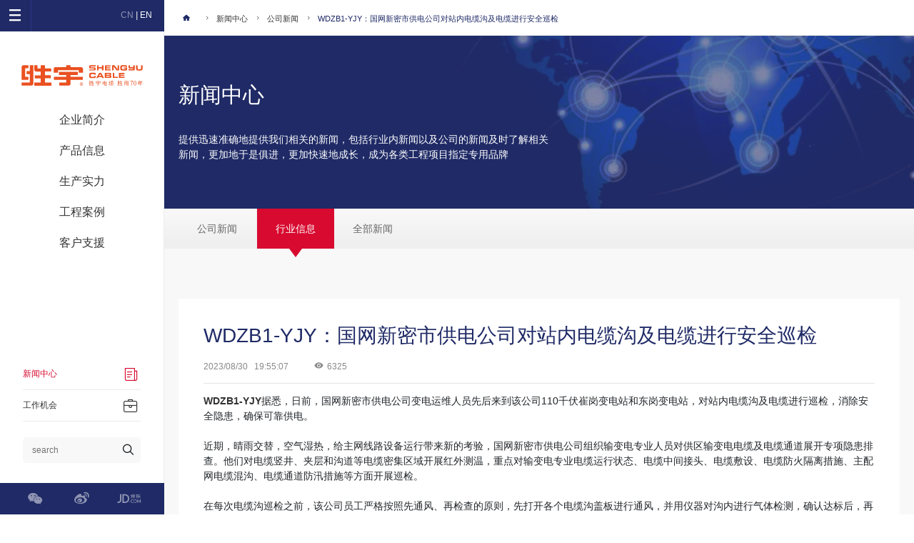

--- FILE ---
content_type: text/html; charset=utf-8
request_url: https://www.sunwincable.com/News/details/382.html
body_size: 8359
content:
 <!DOCTYPE html>
<html lang="zh-CN">
  <head>
  <!-- saved from url=(0014)about:internet -->
    <!-- Meta, Title -->
    <meta http-equiv="Content-Type" content="text/html; charset=utf-8">
	<title>WDZB1-YJY：国网新密市供电公司对站内电缆沟及电缆进行安全巡检-行业信息</title>
    <meta name="keywords" content="">
	  <meta name="description" content="">
    <meta name="author" content="广帆互动,www.guangfan.com">
	<meta http-equiv="Cache-Control" content="no-transform" />
    <meta name="viewport" content="width=device-width, initial-scale=1, shrink-to-fit=no">
    <meta http-equiv="x-ua-compatible" content="ie=edge">
	<meta name="baidu-site-verification" content="xMP47sFmS3" />
    <meta name="format-detection" content="telephone=no,email=no" />
 	  <!-- Favicons -->
    <link rel="apple-touch-icon" href="/Statics/apple-touch-icon.png">
    <link rel="icon" href="/Statics/favicon.ico">
    <link rel="canonical" href="https://www.sunwincable.com/" />

    <!-- External CSS -->
    <link rel="stylesheet" href="/Statics/css/swiper-4.2.2.min.css">
    <link rel="stylesheet" href="/Statics/icon/iconfont.css">
    <link rel="stylesheet" href="/Statics/scss/bootstrap.css">
    <!-- <link rel="stylesheet" href="css/fontawesome-all.css"> -->
    <link rel="stylesheet" href="/Statics/css/theme.css">

    <!-- External Javascript -->
    <script src="/Statics/js/jquery.min.js"></script>
    <script src="/Statics/js/swiper-4.2.2.min.js"></script>
    <script src="/Statics/js/bootstrap.min.js"></script>
    <script src="/Statics/js/script.js"></script>
<script>
var _hmt = _hmt || [];
(function() {
  var hm = document.createElement("script");
  hm.src = "https://hm.baidu.com/hm.js?e500f5207baae8078a5b8b7410ff0033";
  var s = document.getElementsByTagName("script")[0]; 
  s.parentNode.insertBefore(hm, s);
})();
</script>
  </head>

  <body>
    <div class="layer layer1 position-fixed w-100 h-100"></div>
    <div class="layer layer2 position-fixed w-100 h-100"></div>
<!-- 移动端导航 -->
    <div class="m_header position-fixed w-100 d-block d-xl-none">
        <div class="m_headerIn text-center clearfix">
            <i class="iconfont m_menu_btn icon-menu d-block float-left"></i>
            <h1><a href="/" class="logo"><img src="/Statics/images/logo3.svg" alt="电缆"></a></h1>
            <i class="iconfont icon-sousuo m_search_btn d-block float-right"></i>
        </div>
        <div class="search m_search position-relative">
        <form action="/index.php?m=Search&a=index" method="post">
            <input type="text" class="searchText w-100" placeholder="search" name="keyword">
            <div class="searchBtn position-absolute">
                <i class="iconfont icon-sousuo text-center  position-absolute"></i>
                <input type="submit" value="ss" class=" position-absolute" >
            </div>
            </form>
        </div>

    </div>
    <div class="m_header_cont position-fixed h-100 d-block d-xl-none">
        <div class="m_header_cont_top position-relative">
            <div class="position-absolute yy center-tb lang">
                <a class="active" href="/">CN</a>
                <i> | </i>
                <a rel="nofollow" href="/en/index.php">EN</a>
            </div>
            <i class="position-absolute m_nav_back iconfont icon-arrow-left center-tb"></i>
        </div>
                                    <ul class="m_menu w-100">
                                    <li class="">

                            <a  >企业简介</a><i class="iconfont icon-arrow-left"></i>
                                                        
                            <ul class="m_menu_two">
                                <li>
                                <a href="/Page/list/introduceus.html">企业简介</a>
                                
                                </li><li>
                                <a href="/Page/list/seventyears.html">胜用70年</a>
                                
                                </li><li>
                                <a href="/Page/list/team.html">团队管理</a>
                                
                                </li><li>
                                <a href="/Page/list/honour.html">资质荣誉</a>
                                
                                </li><li>
                                <a href="/Page/list/responsiblity.html">社会责任</a>
                                
                                </li><li>
                                <a href="/Page/list/vi.html">胜宇品牌</a>
                                
                                </li>                            </ul>
                                                    </li>                        <li class="">

                            <a  >产品信息</a><i class="iconfont icon-arrow-left"></i>
                                                        
                            <ul class="m_menu_two">
                                <li>
                                <a href="/Chanp/list/micable.html">矿物绝缘电缆</a>
                                
                                </li><li>
                                <a href="/Page/list/cl.html">能源</a>
                                
                                </li><li>
                                <a href="/Page/list/cl.html">产业</a>
                                
                                </li><li>
                                <a href="/Page/list/cl.html">通信</a>
                                
                                </li><li>
                                <a href="/Page/list/cl.html">材料</a>
                                
                                </li>                            </ul>
                                                    </li>                        <li class="">

                            <a href="/Page/list/manufacture.html" >生产实力</a><i class="iconfont icon-arrow-left"></i>
                                                    </li>                        <li class="">

                            <a  >工程案例</a><i class="iconfont icon-arrow-left"></i>
                                                        
                            <ul class="m_menu_two">
                                <li>
                                <a href="/Page/list/allcase.html">全部案例</a>
                                
                                </li><li>
                                <a href="/Case/list/Estate.html">房地产解决方案</a>
                                
                                </li><li>
                                <a href="/Case/list/Municipal.html">市政配套解决方案</a>
                                
                                </li><li>
                                <a href="/Case/list/TransportationHub.html">交通枢纽解决方案</a>
                                
                                </li><li>
                                <a href="/Case/list/manufacturing.html">工业制造解决方案</a>
                                
                                </li>                            </ul>
                                                    </li>                        <li class="">

                            <a  >客户支援</a><i class="iconfont icon-arrow-left"></i>
                                                        
                            <ul class="m_menu_two">
                                <li>
                                <a href="/Page/list/culture.html">服务文化</a>
                                
                                </li><li>
                                <a href="/Page/list/wangluo.html">销售网络</a>
                                
                                </li><li>
                                <a href="/Jaq/list/jaq.html">常见问题与解答</a>
                                
                                </li><li>
                                <a href="/Page/list/contactus.html">联系我们</a>
                                
                                </li>                            </ul>
                                                    </li>            <li>
                <a href="/News/list/article2.html">新闻中心</a>
                <i class="iconfont icon-arrow-left"></i>
            </li>
            <li>
                <a href="/Job/list/job.html">工作机会</a>
                <i class="iconfont icon-arrow-left"></i>
            </li>
<!--             <li>
                <a href="#">企业简介</a>
                <i class="iconfont icon-arrow-left"></i>
                <ul class="m_menu_two">
                    <li>
                        <a href="overview.html">公司简介</a>
                    </li>
                    <li>
                        <a href="seventyyears.html">胜宇电缆，胜用70年</a>
                    </li>
                    <li>
                        <a href="team.html">团队管理</a>
                    </li>
                    <li>
                        <a href="honour.html">资质荣誉</a>
                    </li>
                    <li>
                        <a href="responsibility.html">社会责任</a>
                    </li>
                    <li>
                        <a href="vi.html">胜宇品牌</a>
                    </li>
                </ul>
            </li>
            <li>
                <a href="#">产品信息</a>
                <i class="iconfont icon-arrow-left"></i>
                <ul class="m_menu_two">
                    <li>
                        <a class="d-block" href="micable.html">矿物绝缘电缆</a>
                    </li>
                    <li>
                        <a class="d-block" href="prosort.html">能源</a>
                    </li>
                    <li>
                        <a class="d-block" href="prosort.html">产业</a>
                    </li>
                    <li>
                        <a class="d-block" href="prosort.html">通信</a>
                    </li>
                    <li>
                        <a class="d-block" href="prosort.html">材料</a>
                    </li>
                </ul>
            </li>
            <li>
                <a href="manufacture.html">生产实力</a>
                <i class="iconfont icon-arrow-left"></i>
            </li>
            <li>
                <a href="#">工程案例</a>
                <i class="iconfont icon-arrow-left"></i>
                <ul class="m_menu_two">
                    <li>
                        <a href="projectlist.html">全部案例</a>
                    </li>
                    <li>
                        <a href="projectlist.html">电力解决方案</a>
                    </li>
                    <li>
                        <a href="projectlist.html">交通解决方案</a>
                    </li>
                    <li>
                        <a href="projectlist.html">消防解决方案</a>
                    </li>
                    <li>
                        <a href="projectlist.html">通信解决方案</a>
                    </li>
                </ul>
            </li>
            <li>
                <a href="#">客户支援</a>
                <i class="iconfont icon-arrow-left"></i>
                <ul class="m_menu_two">
                    <li>
                        <a href="service.html">服务文化</a>
                    </li>
                    <li>
                        <a href="network.html">销售网络</a>
                    </li>
                    <li>
                                    <a href="qnalist.html">常见问题解答</a>
                                </li>
                                <li>
                                    <a href="contact.html">保持联络</a>
                                </li>
                </ul>
            </li>
            <li>
                <a href="newlist.html">新闻中心</a>
                <i class="iconfont icon-arrow-left"></i>
            </li>
            <li>
                <a href="careers.html">工作机会</a>
                <i class="iconfont icon-arrow-left"></i>
            </li> -->
        </ul>
    </div>
<!-- 移动端导航 END -->
<!-- 侧边栏生成 -->
    <div class="sideBarBox position-fixed h-100 d-none d-xl-block">
        <div class="sideBar position-relative w-100 h-100">
            <div class="sideBarT position-absolute text-center w-100 clearfix">
                <span class="sideBarBoxBtn iconfont icon-menu d-block float-left"></span>
                <div class="lang float-right pr-2">
                    <a class="active" href="/">CN</a>
                    <i> | </i>
                    <a rel="nofollow" href="/en/index.php">EN</a>
                </div>
            </div>

                                    <div class="navBig position-fixed top w-100 h-100">
                <div class="navBigIn">
                    <div class="navBigInTop position-relative">
                        <h2>网站地图</h2>
                        <i class="iconfont position-absolute navBigBack icon-arrow-left text-center"></i>
                    </div>
                    <div class="navBigCont clearfix p-2">
                        <div class="navBigContPart w-25 float-left">
                            <h4>企业简介</h4>
                            <ul>
                               <li>
                                    <a rel="nofollow" href="/Page/list/introduceus.html">企业简介</a>
                                </li><li>
                                    <a rel="nofollow" href="/Page/list/seventyears.html">胜用70年</a>
                                </li><li>
                                    <a rel="nofollow" href="/Page/list/team.html">团队管理</a>
                                </li><li>
                                    <a rel="nofollow" href="/Page/list/honour.html">资质荣誉</a>
                                </li><li>
                                    <a rel="nofollow" href="/Page/list/responsiblity.html">社会责任</a>
                                </li><li>
                                    <a rel="nofollow" href="/Page/list/vi.html">胜宇品牌</a>
                                </li>
                            </ul>
                        </div>
                        <div class="navBigContPart w-25 float-left">
                            <h4>产品信息</h4>
                            <ul>
                                <li>
                                    <a class="d-block" href="/Chanp/list/micable.html">矿物绝缘电缆</a>
                                    <ol>
                                                         <li class="position-relative"><a class="d-block" href="/Chanp/details/6.html" title="BTTZ电缆 刚性铜护套氧化镁矿物绝缘电缆">BTTZ电缆 刚性铜护套氧化镁矿物绝缘电缆</a></li><li class="position-relative"><a class="d-block" href="/Chanp/details/8.html" title="柔性轧纹铜护套云母带矿物绝缘电缆">柔性轧纹铜护套云母带矿物绝缘电缆</a></li><li class="position-relative"><a class="d-block" href="/Chanp/details/9.html" title="柔性隔离型铝护套云母带矿物绝缘电缆">柔性隔离型铝护套云母带矿物绝缘电缆</a></li><li class="position-relative"><a class="d-block" href="/Chanp/details/7.html" title="柔性联锁铠装护套矿物绝缘电缆">柔性联锁铠装护套矿物绝缘电缆</a></li><li class="position-relative"><a class="d-block" href="/Chanp/details/10.html" title="铜芯矿物绝缘（柔性）防火电缆">铜芯矿物绝缘（柔性）防火电缆</a></li>                                    </ol>
                                </li>
                                <li>
                                    <a class="d-block" href="/Page/list/cl.html">能源</a>
                                    <ol>
                             <li class="position-relative"><a class="d-block" href="/Chanp/list/micable.html">矿物绝缘电缆</a></li><li class="position-relative"><a class="d-block" href="/Chanp/list/PowerCable.html">电力电缆</a></li><li class="position-relative"><a class="d-block" href="/Chanp/list/dianxian1.html">绝缘电线</a></li><li class="position-relative"><a class="d-block" href="/Chanp/list/AluminumAlloy.html">铝合金电缆</a></li><li class="position-relative"><a class="d-block" href="/Chanp/list/yuzhi.html">预制分支电缆</a></li><li class="position-relative"><a class="d-block" href="/Chanp/list/zuran.html">智能火灾预警电缆</a></li>                                    </ol>
                                </li>
                                <li>
                                    <a class="d-block" href="/Page/list/cl.html">产业</a>
                                    <ol>
                             <li class="position-relative"><a class="d-block" href="/Chanp/list/RubberCables.html">橡套电缆</a></li><li class="position-relative"><a class="d-block" href="/Chanp/list/ding.html">丁腈电缆</a></li><li class="position-relative"><a class="d-block" href="/Chanp/list/chuan.html">船用电缆</a></li><li class="position-relative"><a class="d-block" href="/Chanp/list/guang.html">光伏电缆</a></li><li class="position-relative"><a class="d-block" href="/Chanp/list/car.html">汽车电缆</a></li>                                    </ol>
                                </li>
                                <li>
                                    <a class="d-block" href="/Page/list/cl.html">通信</a>
                                    <ol>
                                 <li class="position-relative"><a class="d-block" href="/Chanp/list/computerdianlan.html">计算机电缆</a></li><li class="position-relative"><a class="d-block" href="/Chanp/list/netbuxian.html">网络布线</a></li><li class="position-relative"><a class="d-block" href="/Chanp/list/bianpin.html">变频电缆</a></li><li class="position-relative"><a class="d-block" href="/Chanp/list/control_cables.html">控制电缆</a></li><li class="position-relative"><a class="d-block" href="/Chanp/list/dianlan.html">通信机房电缆</a></li>                                    </ol>
                                </li>
                                <li>
                                    <a class="d-block" href="/Page/list/cl.html">材料</a>
                                    <ol>
                             <li class="position-relative"><a class="d-block" href="/Chanp/list/suliao.html">塑料</a></li><li class="position-relative"><a class="d-block" href="/Chanp/list/tong.html">铜</a></li><li class="position-relative"><a class="d-block" href="/Chanp/list/lv.html">铝</a></li>                                        
                                
                                    </ol>
                                </li>
                            </ul>
                        </div>
                        <div class="navBigContPart w-25 float-left">
                            <h4>工程案例</h4>
                            <ul>
                              <li>
                                    <a rel="nofollow" href="/Page/list/allcase.html">全部案例</a>
                                </li><li>
                                    <a rel="nofollow" href="/Case/list/Estate.html">房地产解决方案</a>
                                </li><li>
                                    <a rel="nofollow" href="/Case/list/Municipal.html">市政配套解决方案</a>
                                </li><li>
                                    <a rel="nofollow" href="/Case/list/TransportationHub.html">交通枢纽解决方案</a>
                                </li><li>
                                    <a rel="nofollow" href="/Case/list/manufacturing.html">工业制造解决方案</a>
                                </li>                            </ul>
                        </div>
                        <div class="navBigContPart w-25 float-left">
                            <h4>生产实力</h4>
                            <ul>
                                <li>
                                    <a rel="nofollow" href="/Page/list/manufacture.html">生产实力</a>
                                </li>
                            </ul>
                            <h4 class="mt-3">客户支援</h4>
                            <ul>
                              <li>
                                    <a rel="nofollow" href="/Page/list/culture.html">服务文化</a>
                                </li><li>
                                    <a rel="nofollow" href="/Page/list/wangluo.html">销售网络</a>
                                </li><li>
                                    <a rel="nofollow" href="/Jaq/list/jaq.html">常见问题与解答</a>
                                </li><li>
                                    <a rel="nofollow" href="/Page/list/contactus.html">联系我们</a>
                                </li>                            </ul>
                            <h4 class="mt-3">新闻中心</h4>
                            <ul>
                              <li>
                                    <a href="/News/list/article2.html">公司新闻</a>
                                </li><li>
                                    <a href="/News/list/article1.html">行业信息</a>
                                </li><li>
                                    <a href="/Page/list/allnews.html">全部新闻</a>
                                </li>                            </ul>
                        </div>
                    </div>
                </div>
            </div>

            <div class="sideBarC w-100 position-relative border-right">
                <div>
                    <a href="/" class="logo d-block"><img class="w-100 d-block" src="/Statics/images/logo1.svg" alt=""></a>
                    <ul class="nav">
                                            <li class="d-block w-100 text-center position-relative ">

                            <a href="/Page/list/introduceus.html" class="d-block">企业简介</a>
                            <span class="twoOut position-fixed h-100">
                                                        <ul class="navTwo w-100 position-absolute text-left">
                                <li class="w-100 position-relative ">
                                <a href="/Page/list/introduceus.html">企业简介<i class="position-absolute iconfont icon-arrow-right"></i></a>
                                                                </li><li class="w-100 position-relative ">
                                <a href="/Page/list/seventyears.html">胜用70年<i class="position-absolute iconfont icon-arrow-right"></i></a>
                                                                </li><li class="w-100 position-relative ">
                                <a href="/Page/list/team.html">团队管理<i class="position-absolute iconfont icon-arrow-right"></i></a>
                                                                </li><li class="w-100 position-relative ">
                                <a href="/Page/list/honour.html">资质荣誉<i class="position-absolute iconfont icon-arrow-right"></i></a>
                                                                </li><li class="w-100 position-relative ">
                                <a href="/Page/list/responsiblity.html">社会责任<i class="position-absolute iconfont icon-arrow-right"></i></a>
                                                                </li><li class="w-100 position-relative ">
                                <a href="/Page/list/vi.html">胜宇品牌<i class="position-absolute iconfont icon-arrow-right"></i></a>
                                                                </li>                            </ul>
                                                    </li>                        <li class="d-block w-100 text-center position-relative ">

                            <a href="/Page/list/cl.html" class="d-block">产品信息</a>
                            <span class="twoOut position-fixed h-100">
                                                        <ul class="navTwo w-100 position-absolute text-left">
                                <li class="w-100 position-relative ">
                                <a href="/Chanp/list/micable.html">矿物绝缘电缆<i class="position-absolute iconfont icon-arrow-right"></i></a>
                                                           
                            <ul class="navThree position-absolute" a=1>
                                                                                                                    <li class="w-100 position-relative">
                                                <a href="/Chanp/details/6.html">BTTZ电缆 刚性铜护套氧化镁矿物绝缘电缆</a>
                                            </li><li class="w-100 position-relative">
                                                <a href="/Chanp/details/8.html">柔性轧纹铜护套云母带矿物绝缘电缆</a>
                                            </li><li class="w-100 position-relative">
                                                <a href="/Chanp/details/9.html">柔性隔离型铝护套云母带矿物绝缘电缆</a>
                                            </li><li class="w-100 position-relative">
                                                <a href="/Chanp/details/7.html">柔性联锁铠装护套矿物绝缘电缆</a>
                                            </li><li class="w-100 position-relative">
                                                <a href="/Chanp/details/10.html">铜芯矿物绝缘（柔性）防火电缆</a>
                                            </li>                                                                    </ul>
                                                                </li><li class="w-100 position-relative ">
                                <a href="/Page/list/cl.html">能源<i class="position-absolute iconfont icon-arrow-right"></i></a>
                                                           
                            <ul class="navThree position-absolute" a=1>
                                                                                     <!-- <li>array(1) {
  ["parentid"]=>
  string(2) "69"
}
 </li> -->
                            <li class="w-100 position-relative">
                                                <a href="/Chanp/list/micable.html">矿物绝缘电缆</a>
                                            </li><li class="w-100 position-relative">
                                                <a href="/Chanp/list/PowerCable.html">电力电缆</a>
                                            </li><li class="w-100 position-relative">
                                                <a href="/Chanp/list/dianxian1.html">绝缘电线</a>
                                            </li><li class="w-100 position-relative">
                                                <a href="/Chanp/list/AluminumAlloy.html">铝合金电缆</a>
                                            </li><li class="w-100 position-relative">
                                                <a href="/Chanp/list/yuzhi.html">预制分支电缆</a>
                                            </li><li class="w-100 position-relative">
                                                <a href="/Chanp/list/zuran.html">智能火灾预警电缆</a>
                                            </li>                                                                                                </ul>
                                                                </li><li class="w-100 position-relative ">
                                <a href="/Page/list/cl.html">产业<i class="position-absolute iconfont icon-arrow-right"></i></a>
                                                           
                            <ul class="navThree position-absolute" a=1>
                                                                                     <!-- <li>array(1) {
  ["parentid"]=>
  string(2) "68"
}
 </li> -->
                            <li class="w-100 position-relative">
                                                <a href="/Chanp/list/RubberCables.html">橡套电缆</a>
                                            </li><li class="w-100 position-relative">
                                                <a href="/Chanp/list/ding.html">丁腈电缆</a>
                                            </li><li class="w-100 position-relative">
                                                <a href="/Chanp/list/chuan.html">船用电缆</a>
                                            </li><li class="w-100 position-relative">
                                                <a href="/Chanp/list/guang.html">光伏电缆</a>
                                            </li><li class="w-100 position-relative">
                                                <a href="/Chanp/list/car.html">汽车电缆</a>
                                            </li>                                                                                                </ul>
                                                                </li><li class="w-100 position-relative ">
                                <a href="/Page/list/cl.html">通信<i class="position-absolute iconfont icon-arrow-right"></i></a>
                                                           
                            <ul class="navThree position-absolute" a=1>
                                                                                     <!-- <li>array(1) {
  ["parentid"]=>
  string(2) "70"
}
 </li> -->
                            <li class="w-100 position-relative">
                                                <a href="/Chanp/list/computerdianlan.html">计算机电缆</a>
                                            </li><li class="w-100 position-relative">
                                                <a href="/Chanp/list/netbuxian.html">网络布线</a>
                                            </li><li class="w-100 position-relative">
                                                <a href="/Chanp/list/bianpin.html">变频电缆</a>
                                            </li><li class="w-100 position-relative">
                                                <a href="/Chanp/list/control_cables.html">控制电缆</a>
                                            </li><li class="w-100 position-relative">
                                                <a href="/Chanp/list/dianlan.html">通信机房电缆</a>
                                            </li>                                                                                                </ul>
                                                                </li><li class="w-100 position-relative ">
                                <a href="/Page/list/cl.html">材料<i class="position-absolute iconfont icon-arrow-right"></i></a>
                                                           
                            <ul class="navThree position-absolute" a=1>
                                                                                     <!-- <li>array(1) {
  ["parentid"]=>
  string(2) "71"
}
 </li> -->
                            <li class="w-100 position-relative">
                                                <a href="/Chanp/list/suliao.html">塑料</a>
                                            </li><li class="w-100 position-relative">
                                                <a href="/Chanp/list/tong.html">铜</a>
                                            </li><li class="w-100 position-relative">
                                                <a href="/Chanp/list/lv.html">铝</a>
                                            </li>                                                                                                </ul>
                                                                </li>                            </ul>
                                                    </li>                        <li class="d-block w-100 text-center position-relative ">

                            <a href="/Page/list/manufacture.html" class="d-block">生产实力</a>
                            <span class="twoOut position-fixed h-100">
                                                    </li>                        <li class="d-block w-100 text-center position-relative ">

                            <a href="/Page/list/allcase.html" class="d-block">工程案例</a>
                            <span class="twoOut position-fixed h-100">
                                                        <ul class="navTwo w-100 position-absolute text-left">
                                <li class="w-100 position-relative ">
                                <a href="/Page/list/allcase.html">全部案例<i class="position-absolute iconfont icon-arrow-right"></i></a>
                                                                </li><li class="w-100 position-relative ">
                                <a href="/Case/list/Estate.html">房地产解决方案<i class="position-absolute iconfont icon-arrow-right"></i></a>
                                                                </li><li class="w-100 position-relative ">
                                <a href="/Case/list/Municipal.html">市政配套解决方案<i class="position-absolute iconfont icon-arrow-right"></i></a>
                                                                </li><li class="w-100 position-relative ">
                                <a href="/Case/list/TransportationHub.html">交通枢纽解决方案<i class="position-absolute iconfont icon-arrow-right"></i></a>
                                                                </li><li class="w-100 position-relative ">
                                <a href="/Case/list/manufacturing.html">工业制造解决方案<i class="position-absolute iconfont icon-arrow-right"></i></a>
                                                                </li>                            </ul>
                                                    </li>                        <li class="d-block w-100 text-center position-relative ">

                            <a href="/Page/list/culture.html" class="d-block">客户支援</a>
                            <span class="twoOut position-fixed h-100">
                                                        <ul class="navTwo w-100 position-absolute text-left">
                                <li class="w-100 position-relative ">
                                <a href="/Page/list/culture.html">服务文化<i class="position-absolute iconfont icon-arrow-right"></i></a>
                                                                </li><li class="w-100 position-relative ">
                                <a href="/Page/list/wangluo.html">销售网络<i class="position-absolute iconfont icon-arrow-right"></i></a>
                                                                </li><li class="w-100 position-relative ">
                                <a href="/Jaq/list/jaq.html">常见问题与解答<i class="position-absolute iconfont icon-arrow-right"></i></a>
                                                                </li><li class="w-100 position-relative ">
                                <a href="/Page/list/contactus.html">联系我们<i class="position-absolute iconfont icon-arrow-right"></i></a>
                                                                </li>                            </ul>
                                                    </li>                        <!-- <li class="d-block w-100 text-center position-relative ">
                            <a class="d-block" href="overview.html">企业简介</a>
                            <span class="twoOut position-fixed h-100">
                                <ul class="navTwo w-100 position-absolute text-left">
                                    <li>
                                        <a href="overview.html">公司简介<i class="position-absolute iconfont icon-arrow-right"></i></a>
                                    </li>
                                    <li>
                                        <a href="seventyyears.html">胜宇电缆，胜用70年</a>
                                    </li>
                                    <li>
                                        <a href="team.html">团队管理<i class="position-absolute iconfont icon-arrow-right"></i></a>
                                    </li>
                                    <li>
                                        <a href="honour.html">资质荣誉<i class="position-absolute iconfont icon-arrow-right"></i></a>
                                    </li>
                                    <li>
                                        <a href="responsibility.html">社会责任<i class="position-absolute iconfont icon-arrow-right"></i></a>
                                    </li>
                                    <li>
                                        <a href="vi.html">胜宇品牌<i class="position-absolute iconfont icon-arrow-right"></i></a>
                                    </li>
                                </ul>
                            </span>
                        </li>
                        <li class="d-block w-100 text-center position-relative">
                            <a class="d-block" href="#">产品信息</a>
                            <span class="twoOut position-fixed h-100">
                                <ul class="navTwo w-100 position-absolute text-left">
                                    <li class="w-100 position-relative">
                                        <a href="micable.html">矿物绝缘电缆<i class="position-absolute iconfont icon-arrow-right"></i></a>
                                        <ul class="navThree position-absolute">
                                            <li>
                                                <a href="miprodetail.html">刚性铜护套氧化镁矿物绝缘电缆</a>
                                            </li>
                                            <li>
                                                <a href="miprodetail.html">柔性联锁铠装护套矿物绝缘电缆</a>
                                            </li>
                                            <li>
                                                <a href="miprodetail.html">柔性铜护套云母带矿物绝缘电缆</a>
                                            </li>
                                            <li>
                                                <a href="miprodetail.html">柔性铝护套云母带矿物绝缘电缆</a>
                                            </li>
                                            <li>
                                                <a href="miprodetail.html">柔性无金属护套防火电缆</a>
                                            </li>
                                            <li>
                                                <a href="miprodetail.html">矿物绝缘电缆配件</a>
                                            </li>
                                        </ul>
                                    </li>
                                    <li class="w-100 position-relative">
                                        <a href="prosort.html">能源<i class="position-absolute iconfont icon-arrow-right"></i></a>
                                        <ul class="navThree position-absolute">
                                            <li>
                                                <a href="prolist.html">矿物绝缘电缆</a>
                                            </li>
                                            <li>
                                                <a href="prolist.html">塑料绝缘电力电缆</a>
                                            </li>
                                            <li>
                                                <a href="prolist.html">绝缘电线</a>
                                            </li>
                                            <li>
                                                <a href="prolist.html">铝合金电缆</a>
                                            </li>
                                            <li>
                                                <a href="prolist.html">预制分支电缆</a>
                                            </li>
                                            <li>
                                                <a href="prolist.html">隔离型超A类阻燃电缆</a>
                                            </li>
                                        </ul>
                                    </li>
                                    <li class="w-100 position-relative">
                                        <a href="prosort.html">产业<i class="position-absolute iconfont icon-arrow-right"></i></a>
                                        <ul class="navThree position-absolute">
                                            <li>
                                                <a href="prolist.html">汽车电缆</a>
                                            </li>
                                            <li>
                                                <a href="prolist.html">光伏电缆</a>
                                            </li>
                                            <li>
                                                <a href="prolist.html">船用电缆</a>
                                            </li>
                                            <li>
                                                <a href="prolist.html">丁腈电缆</a>
                                            </li>
                                            <li>
                                                <a href="prolist.html">橡套电缆</a>
                                            </li>
                                        </ul>
                                    </li>
                                    <li class="w-100 position-relative">
                                        <a href="prosort.html">通信<i class="position-absolute iconfont icon-arrow-right"></i></a>
                                        <ul class="navThree position-absolute">
                                            <li>
                                                <a href="prolist.html">通信机房电缆</a>
                                            </li>
                                            <li>
                                                <a href="prolist.html">控制及仪器电线</a>
                                            </li>
                                            <li>
                                                <a href="prolist.html">变频电缆</a>
                                            </li>
                                            <li>
                                                <a href="prolist.html">网络布线</a>
                                            </li>
                                            <li>
                                                <a href="prolist.html">计算机电缆</a>
                                            </li>
                                        </ul>
                                    </li>
                                    <li class="w-100 position-relative">
                                        <a href="prosort.html">材料<i class="position-absolute iconfont icon-arrow-right"></i></a>
                                        <ul class="navThree position-absolute">
                                            <li>
                                                <a href="prolist.html">铜</a>
                                            </li>
                                            <li>
                                                <a href="prolist.html">铝</a>
                                            </li>
                                            <li>
                                                <a href="prolist.html">塑料</a>
                                            </li>
                                        </ul>
                                    </li>
                                </ul>
                            </span>
                        </li>
                        <li class="d-block w-100 text-center position-relative">
                            <a class="d-block" href="manufacture.html">生产实力</a>
                            <span class="twoOut position-fixed h-100"></span>
                        </li>
                        <li class="d-block w-100 text-center position-relative">
                            <a class="d-block" href="projectlist.html">工程案例</a>
                            <span class="twoOut position-fixed h-100">
                                <ul class="navTwo w-100 position-absolute text-left">
                                    <li>
                                        <a href="projectlist.html">全部案例<i class="position-absolute iconfont icon-arrow-right"></i></a>
                                    </li>
                                    <li>
                                        <a href="projectlist.html">电力解决方案<i class="position-absolute iconfont icon-arrow-right"></i></a>
                                    </li>
                                    <li>
                                        <a href="projectlist.html">交通解决方案<i class="position-absolute iconfont icon-arrow-right"></i></a>
                                    </li>
                                    <li>
                                        <a href="projectlist.html">消防解决方案<i class="position-absolute iconfont icon-arrow-right"></i></a>
                                    </li>
                                    <li>
                                        <a href="projectlist.html">通信解决方案<i class="position-absolute iconfont icon-arrow-right"></i></a>
                                    </li>
                                </ul>
                            </span>
                        </li>
                        <li class="d-block w-100 text-center position-relative">
                            <a class="d-block" href="#">客户支援</a>
                            <span class="twoOut position-fixed h-100">
                                <ul class="navTwo w-100 position-absolute text-left">
                                    <li>
                                        <a href="service.html">服务文化<i class="position-absolute iconfont icon-arrow-right"></i></a>
                                    </li>
                                    <li>
                                        <a href="network.html">销售网络<i class="position-absolute iconfont icon-arrow-right"></i></a>
                                    </li>
                                    <li>
                                        <a href="qnalist.html">常见问题解答<i class="position-absolute iconfont icon-arrow-right"></i></a>
                                    </li>
                                    <li>
                                        <a href="contact.html">保持联络<i class="position-absolute iconfont icon-arrow-right"></i></a>
                                    </li>
                                </ul>
                            </span>
                        </li> -->
                    </ul>
                </div>
                <div class="sideBarCT position-absolute w-100">
                    <ul class="navNew w-100 nav">
                                            <li class="position-relative active">
                            <a href="/News/list/article2.html">
                                <span>新闻中心</span>
                                <i class="float-right iconfont icon-xinwen_o"></i>
                            </a>
                            <span class="twoOut position-fixed h-100">
                                <ul class="navTwo w-100 position-absolute text-left">
                                    <li class="w-100 position-relative"><a href="/News/list/article2.html">公司新闻<i class="position-absolute iconfont icon-arrow-right"></i></a></li>
                                    <li class="w-100 position-relative"><a href="/News/list/article1.html">行业信息<i class="position-absolute iconfont icon-arrow-right"></i></a></li>
                                    <li class="w-100 position-relative"><a href="/Page/list/allnews.html">全部新闻<i class="position-absolute iconfont icon-arrow-right"></i></a></li>
                                </ul>
                            </span>
                        </li>
                        <li class="position-relative ">
                            <a href="/Job/list/job.html">
                                <span>工作机会</span>
                                <i class="float-right iconfont icon-gongzuobao"></i>

                                                   
                            </a>
                             <span class="twoOut position-fixed h-100"> </span>
                        </li>
                    </ul>
                    <div class="search position-relative">
                           

            
             <form action="/index.php?m=Search&a=index" method="post">
                        <input type="text" class="searchText w-100" placeholder="search" name="keyword">
                        <div class="searchBtn position-absolute">
                            <i class="iconfont icon-sousuo text-center  position-absolute"></i>
                            <input type="submit" value="ss" class="position-absolute" >
                            </form>
                        </div>
                    </div>
                </div>
            </div>
            <div class="sideBarB position-absolute w-100 clearfix">
                <a href="#" class="d-block float-left text-left weixin position-relative">
                    <samp class="weixiner position-absolute"><img src="/Statics/images/code.jpg" class=" w-100" alt=""></samp>
                    <i class="d-block iconfont icon-weixin"></i>
                </a>
                <a href="https://weibo.com/sycable" class="d-block float-left text-center">
                    <i class="d-block iconfont icon-weibo"></i>
                </a>
                <a href="https://shengyu.jd.com/" class="d-block float-left text-right">
                    <i class=" iconfont icon-jingdong"></i>
                </a>
            </div>
        </div>
    </div>
    <!-- 侧边栏生成 END -->
     <div class="contentTow float-right">
        <div class="contentTowHead border-bottom">
            <div class="container">
                <a href="/"><i class="iconfont icon-home text-info pr-1"></i></a>
                <span>
                    <i class="iconfont icon-arrow"></i>
                    <a href="/News/list/article2.html">新闻中心</a>
                </span>
                <span>
                    <i class="iconfont icon-arrow"></i>
                    <a href="/News/list/article2.html">公司新闻</a>
                </span>
                <span>
                    <i class="iconfont icon-arrow"></i>
                    <a class="text-info" href="/News/details/382.html">WDZB1-YJY：国网新密市供电公司对站内电缆沟及电缆进行安全巡检</a>
                </span>
            </div>
        </div>
 <div class="sub_banner">

            <div class="sub_bannerCont_photo bgImg w-100 position-relative" style="background-image: url(/Statics/images/bann/news-bann.jpg)">
                <div class="container">
                    <div class="sub_bannerCont_text px-2 px-sm-0 center-tb position-absolute text-white">
                        <h2 class="mb-3">新闻中心</h2>
                        <p>提供迅速准确地提供我们相关的新闻，包括行业内新闻以及公司的新闻及时了解相关新闻，更加地于是俱进，更加快速地成长，成为各类工程项目指定专用品牌</p>
                    </div>
                </div>
            </div>
            <div class="w-100 micable_bannerNav">
                <div class="micable_bannerNav_in container">
                    <ul class="clearfix mb-0 micable_bannerNav_in_ul">
                        <li class="float-left position-relative "><a href="/News/list/article2.html" class="d-block">公司新闻</a></li><li class="float-left position-relative active"><a href="/News/list/article1.html" class="d-block">行业信息</a></li><li class="float-left position-relative "><a href="/Page/list/allnews.html" class="d-block">全部新闻</a></li>                       
                    </ul>
                </div>
            </div>
            
        </div>
    <!-- BANNER END -->

    <!-- CONTAINER -->
    <div class="container-fluid bg-light py-4 newsTitle">
        <div class="container p-2 p-lg-3 bg-white">
            <p class="display-1 text-info">WDZB1-YJY：国网新密市供电公司对站内电缆沟及电缆进行安全巡检</p>
            <p class="small text-secondary pt-2"><span class="pr-1">2023/08/30</span><span class="pr-3">19:55:07</span><span><i class="iconfont icon-liulan"></i>6325</span></p>
            <hr>

            <div class="newsDetail">
               <a href="https://www.sunwincable.com/Chanp/details/22.html" target="_blank"><strong>WDZB1-YJY</strong></a>据悉，日前，国网新密市供电公司变电运维人员先后来到该公司110千伏崔岗变电站和东岗变电站，对站内电缆沟及电缆进行巡检，消除安全隐患，确保可靠供电。<br />
<br />
近期，晴雨交替，空气湿热，给主网线路设备运行带来新的考验，国网新密市供电公司组织输变电专业人员对供区输变电电缆及电缆通道展开专项隐患排查。他们对电缆竖井、夹层和沟道等电缆密集区域开展红外测温，重点对输变电专业电缆运行状态、电缆中间接头、电缆敷设、电缆防火隔离措施、主配网电缆混沟、电缆通道防汛措施等方面开展巡检。<br />
<br />
在每次电缆沟巡检之前，该公司员工严格按照先通风、再检查的原则，先打开各个电缆沟盖板进行通风，并用仪器对沟内进行气体检测，确认达标后，再下去查看。在检查时，他们两人一组，一人负责进入电缆沟，查看电缆外皮有无破损，防火封堵是否严密，有无雨水渗漏引起积水，电缆通道是否有杂物和小动物活动等状况。另一人负责监护，确保巡检人员的安全。针对排查过程中发现的隐患，他们认真做好记录，对于存在的问题及时上报处理，尽快整改到位，确保电缆安全运行，电缆通道整洁畅通。<br />
<br />
在本次电缆隐患排查工作中，该公司共出动输电、变电人员181人次，发现并处理隐患29处。通过此次隐患排查和集中治理，进一步提升了主网的供电可靠性，也增强了相关专业人员的安全责任意识和运维水平。<br />
<br />
下一步，国网新密市供电公司将加大对主网电缆隐患的巡检力度，持续精心“把脉问诊”，对“症”下药，做到“药”到病除，治标治本，确保主网设备安全稳定运行，持续为新密全市经济社会发展提供坚强的电力保障。<br />                
            </div>
            <hr class="my-3">
                        <div class="newsBtn d-flex justify-content-between">
                <a href="/News/details/380.html" title="">
                    <span>上一篇</span><span class="d-none d-sm-inline-block">：</span>
                    <span class="d-none d-sm-inline-block">rttz电缆：郴州市公安局北湖分局破获一起盗窃路灯电缆案</span>
                </a>
                <a href="/News/details/383.html" title="">
                    <span>下一篇</span><span class="d-none d-sm-inline-block">：</span>
                    <span class="d-none d-sm-inline-block">rttz电缆：柔性拖链电缆常见的几个用途介绍</span>
                </a>
                
            </div>

        </div>
        
    </div>


    <!-- CONTAINER END -->
                <!-- 版底 -->
<script>
// $('#desp p:eq(1)').addClass('mb-3').addClass('display-3').addClass('text-secondary').addClass('ellipsis-3');
// $('#desp1 p').addClass('mb-3').addClass('display-3').addClass('text-secondary').addClass('ellipsis-3');
var test=$("p.mb-3").siblings("p").text();
$("p.mb-3").siblings("p").remove()
$("p.mb-3").text(test);
</script>
        <footer>
            <div class="bg-primary">
                <div class="container text-white py-3 position-relative">
                    <div class="clearfix">
                        <div class="float-left d-none d-lg-block"><img src="/Statics/images/slogan.svg" class="slogan position-absolute center-tb" alt=""></div>
                        <div class="clearfix float-right font_notes">
                            <ul class="clearfix mb-0">
                                <li class="float-right"><img src="/Statics/images/footer01.png" alt=""></li>
                                <li class="float-right"><img src="/Statics/images/footer02.png" alt=""></li>
                                <li class="float-right pt-2 pt-md-0"><img src="/Statics/images/footer03.png" alt=""></li>
                                <li class="float-right pt-2 pt-md-0"><img src="/Statics/images/footer04.png" alt=""></li>
                            </ul>    
                        </div>
                    </div>
                </div>  
            </div>
            <div class="container d-flex justify-content-between py-3 textMiddle">
                <div>
                    <p class="text-white">联系</p>
                    <ul class="footerText mt-2">
                        <li class="float-left">
                            <ol>
                                <li>广东胜宇电缆实业有限公司</li>
                                <li>地址：广州市黄埔区东枝路23号</li>
                                <li></li>
                                <li></li>
                                <li>邮编：510530</li>
                            </ol>
                        </li>
                        <li class="float-left clearfix ml-0 ml-sm-3">
                            <ol>
                                <li>服务热线: 400-0099-020</li>
                                <li>传真: +86-020-3160 8486</li>
                                <li>邮箱：service@gdsycable.com</li>
                            </ol>
                        </li>
                    </ul>
                </div>
                <div class="text-center">
                    <p class="text-white">胜宇电缆@微信</p>
                    <img src="/Statics/images/code.jpg" class="mt-2" alt="" />
                </div>
            </div>
            <hr style="border:1px solid #484848;">
            <div class="container d-flex justify-content-start align-items-center py-1 py-md-3">
                <div class="footerLogo d-none d-md-block">
                    <a href="/"  title="胜宇电缆"><img src="/Statics/images/logo2.svg" alt=""></a>
                </div>

                <div class="ml-3">
                    <ul class="footerNav clearfix textMiddle d-none d-md-block">
                        <li><a href="/Page/list/cl.html" title="产品库">产品库</a></li>
                        <li><a rel="nofollow" href="/Page/list/manufacture.html" title="生产实力">生产实力</a></li>
                        <li><a rel="nofollow" href="/Page/list/culture.html" title="顾客中心">顾客中心</a></li>
                        <li><a rel="nofollow" href="/Page/list/introduceus.html" title="关于胜宇">关于胜宇</a></li>
                        <li><a rel="nofollow" href="/Page/list/allcase.html" title="工程案例">工程案例</a></li>
                        <li><a rel="nofollow" href="/Page/list/honour.html" title="下载中心">下载中心</a></li>
                        <li><a href="/Page/list/allnews.html" title="新闻中心">新闻中心</a></li>
                        <li><a rel="nofollow" href="/Job/list/job.html" title="工作机会">工作机会</a></li>
                        <li><a rel="nofollow" href="/Page/list/contactus.html" title="保持联络">保持联络</a></li>
                    </ul>
                    <p class="footerText textSmall">Copyright © 2026 胜宇电缆 版权所有  <a rel="nofollow" href="http://www.beian.miit.gov.cn" style="color: #999;">粤ICP备18119466号</a></p>
                </div>
            </div>
                
            </style>>
        </footer>
		
		<script>
(function(){
    var bp = document.createElement('script');
    var curProtocol = window.location.protocol.split(':')[0];
    if (curProtocol === 'https') {
        bp.src = 'https://zz.bdstatic.com/linksubmit/push.js';
    }
    else {
        bp.src = 'http://push.zhanzhang.baidu.com/push.js';
    }
    var s = document.getElementsByTagName("script")[0];
    s.parentNode.insertBefore(bp, s);
})();
</script>


        <!-- 版底 END -->
    </div>
<!-- 内容 END -->
    <!-- In-document Script -->
    <script>
    
    </script>
  </body>
    
</html>

--- FILE ---
content_type: text/css
request_url: https://www.sunwincable.com/Statics/css/theme.css
body_size: 13848
content:
/*蓝色：#1f2a66；红色：#d80a30；标题颜色：#333； 浅灰：#666*/
*{ margin: 0; padding: 0; }

.bgImg {
	background-repeat: no-repeat;
	background-size: cover;
	background-position: center center; 
}
.center {
	top: 50%;
	left: 50%;
	transform: translate(-50%, -50%);
	-webkit-transform: translate(-50%, -50%);
	-moz-transform: translate(-50%, -50%);
	-ms-transform: translate(-50%, -50%); 
}
.center-lr {
	left: 50%;
	transform: translateX(-50%);
	-webkit-transform: translateX(-50%);
	-moz-transform: translateX(-50%);
	-ms-transform: translateX(-50%); 
}
.center-tb{
	top: 50%;
	-webkit-transform: translateY(-50%);
	-moz-transform: translateY(-50%);
	-ms-transform: translateY(-50%);
	-o-transform: translateY(-50%);
	transform: translateY(-50%);
}
	.no-scrollbar::-webkit-scrollbar{
		width: 0;
		height: 0;
	}
  /*多行文字溢出省略号-webkit-line-clamp: 3;*/
	.ellipsis {
	  display: -webkit-box;
	  -webkit-box-orient: vertical;
	  overflow: hidden; }

	.singleLine {
	  overflow: hidden;
	  text-overflow: ellipsis;
	  white-space: nowrap; }
	.ellipsis-3 {
	  display: -webkit-box;
	  -webkit-box-orient: vertical;
	  overflow: hidden;
	  -webkit-line-clamp: 3;
	}


.wrap{
	max-width: 1920px;
	background: #fff;
	margin-right: auto;
  	margin-left: auto;
}
.amap-icon img {
    width: 60px;
}
ul,li{ list-style: none; }
a,a:hover{ text-decoration: none; color: #333; }
h6, .h6 {
  font-size: 1rem; 
  line-height: 1.5;
}
p{margin-bottom: 0;}

.layer,
.m_header_cont,
.m_header{
	display: none;
}
.layer{
	background-color: rgba(0,0,0,.7);
	right: 0;
	top: 0;
}
.layer1{
	z-index: 601;
}
.layer2{
	z-index: 8;
}
.m_header{
	top: 0;
	left: 0;
	z-index: 600;
	height: 5.5rem;
	background: #1f2a66;
}
.max_img{
	max-width: 50rem;
	margin: 0 auto;
	display: block;
	width: 100%;
}
.amap-toolbar,.amap-logo,.amap-copyright{
	z-index: 10;
}
/*************         public        ****************/

/*产品详情，案例详情*/
.public_title{
	border-bottom: 2px solid #1f2a66;
}
.public_details_cont p,
.public_coruse_cont p{
	line-height: 1.5;
	margin-bottom: 0.625rem;
	font-size: 1rem;
}
.public_coruse_cont img{	
	display: block;
	margin: 2.5rem auto;
	max-width: 62.25rem;
	width:100%;
}
.public_led_pic img{
	width: 100%;
}
.swiper_led .swiper-slide{
	cursor: pointer;
}
.swiper_led .swiper-slide:hover{
	box-shadow: 0 0 30px #ddd;
}
.swiper_led .swiper-slide:hover h4,
.swiper_led .swiper-slide:hover a{
	color: #d80a30 !important;
}
.public_cont{
	max-width: 62.25rem;
	margin: 0 auto;
}

/*************         public        ****************/

.sideBarBox{
	width: 230px;
	left: 0;
	top: 0;
	background-color: #fff;
	z-index: 11;
}
.sideBarT{
	top: 0;
	left: 0;
}
.lang{
	color: #fff;
	line-height: 3.125rem;
	font-size: .875rem;
}
.lang a{
	color: #fff;
}
.lang a.active{
	color: rgba(255, 255, 255, 0.5);
}
.sideBarBoxBtn{
	width: 3.125rem;
	height: 3.125rem;
	line-height: 3.125rem;
	border-right: 1px solid #2a3883;
	color: #fff;
	font-size: 1.875rem;
	cursor: pointer;
}
.sideBarB{
	bottom: 0;
	left: 0;
	padding: 0 32px;
}
.sideBarB a{
	width: 33.3333333%;
	line-height: 3.125rem;
	color: rgba(255, 255, 255, 0.5);
}
.sideBarB a:hover{
	color:#fff;
}

.sideBarB i{
	font-size: 2.5rem;
}


.sideBarT,
.sideBarB{
	height: 3.125rem;
	background-color: #1f2a66;
}
.sideBarC{
	height: calc(100% - 6.25rem);
	top: 3.125rem;
	padding: 2.5rem 0;
	background-color: #fff;
}
.sideBarCT{
	bottom: 5rem;
}
.logo{
	padding: 0 2rem;
	margin-bottom: 1.25rem;
}
.nav a{ cursor: pointer; display: block; }
.nav > li{
	line-height: 3.125rem;
	padding: 0 2rem;
}
.nav > li > a{
	font-size: 1.125rem;
}
.twoOut{
	width: 169px;
	border-right: 1px solid #ececec;
	left: 230px;
	top: 0;
	background-color: #f8f8f8;
	display: none;
}
.navTwo{
	left: 0px;
	width: 169px !important;
}
.navTwo > li > a{
	color: #666;
	font-size: 0.875rem;
	padding: 0 20px;
}
.navTwo > li > a > i{
	right: 20px;
	font-size: 12px;
}
.nav > li:nth-child(1) .navTwo{
	top: 157.5px;
}
.nav > li:nth-child(2) .navTwo{
	top: 207.5px;
}
.nav > li:nth-child(4) .navTwo{
	top: 307.5px;
}
.nav > li:nth-child(5) .navTwo{
	top: 357.5px;
}

.navThree{
	display: none;
	width: 169px;
	font-size: 0.75rem;
	color: #666;
	background-color: #fff;
	border: 1px solid #ececec;
	left: 169px;
	top: 0;
	padding: 5px 0;
}
.navThree li{
	padding: 10px 0;
}
.navThree li a{
	padding: 0 20px;
	line-height: 20px;
}
/*导航效果*/
.nav > li.active > a{
	color: #d80a30;
}
.navTwo > li.active > a{
	color: #1f2a66;
}
/*.nav > li:hover .navTwo,*/
.nav > li.active .twoOut,
.nav > li:hover .twoOut,
.navTwo > li:hover .navThree,
.navNew > li:hover .navNewIn{
	display: block;
}
.nav > li:hover .twoOut{
	z-index: 3;
}
.nav > li:hover > a,
.navNew > li:hover > a{
	color:#d80a30;
}
.navTwo > li:hover > a,
.navThree > li > a:hover,
.navNewIn > li:hover > a{
	color: #1f2a66 !important;
}

.navNew > li{
	padding: 0 32px;
	width: 100%;
}
.navNew > li > a{
	font-size: .875rem;
	line-height: 3.125rem;
	display: block;
	border-bottom: 1px solid #ececec;
}
.navNew > li > a > i{
	font-size: 2rem;
}
.navNewIn{
	display: none;
	left: 0px;
}
.navNew .navTwo{
	top: auto !important;
	bottom: 140px;
}
.search{
	padding: 0 32px;
	height: 36px;
	margin-top: 22px;
}
.searchText,
.searchBtn{
	border: none;
	height: 36px;
}
.searchText{
	background-color: #F8F8F8;
	border-radius: 5px;
	padding-left: 13px;
	font-size: .875rem;
	-webkit-box-sizing: border-box;
	box-sizing: border-box;
	outline: none;
}
.searchBtn{
	right: 32px;
}
.searchBtn,
.searchBtn i,
.searchBtn input{
	top: 0;
	width: 36px;
	height: 36px;
	font-size: 1.5rem;
	line-height: 36px;
	border: none;
	display: block;
	background: none;
	cursor: pointer;
	outline: none;
}
.searchBtn i{
	z-index: 1;
	right: 0;
}
.searchBtn input{
	z-index: 2;
	right: 0;
	opacity: 0;
}

.navBig{
	z-index: 999;
	left: -100%;
	transition: .6s all;
}
.navBig.active{
	left: 0%;
	background: rgba(0,0,0,.6);
}
.navBigIn{
	background: #fff;
	width: 880px;
	height: 100vh;
}
.navBigInTop{
	height:3rem;
	line-height:3rem;
	width: 100%;
	background: #1f2a66;
	padding-left: 50px;
}
.navBigInTop h2{
	line-height:3rem;
	color: #fff;
	font-size: 1.125rem;
	margin-bottom: 0;
}
.navBigBack{
	width:3rem;
	height:3rem;
	right: -3rem;
	top: 0;
	background: #d80a30;
	color: #fff;
	font-size: 1.5rem;
	cursor: pointer;
}
.navBigCont{
	background-color: #fff;
}
.navBigCont .navBigContPart{
	border-right: 1px solid #ececec;
	padding-left: 30px;
	padding-right: 30px;
	min-height: 622px;
}
.navBigCont .navBigContPart:last-child{
	border-right: none;
}
.navBigContPart h4{
	font-size: 1rem;
	font-weight: bold;
	color: #1f2a66;
	border-bottom: 1px solid #ececec;
	padding-bottom: 0.5rem;
	margin-bottom: 0.625rem;
}
.navBigCont .navBigContPart{
	max-height: calc(100vh - 2.5rem - 3rem - 3rem);
	overflow-y: auto;
}
.navBigContPart > ul > li > a{
	font-size: 0.875rem;
	color: #666; 
	line-height: 34px;
	font-weight: bold;
}
.navBigContPart > ul > li:hover > a{
	color: #1f2a66;
}
.navBigContPart > ul > li ol{
	margin-bottom: 0.625rem;
}
.navBigContPart > ul > li ol li a{
	padding-left: 0.875rem;
	line-height: 21px;
}
.navBigContPart > ul > li ol li:hover a{
	text-decoration: underline;
	color: #1f2a66;
}
.navBigContPart > ul > li ol li:before{
	content: "";
	display: block;
	position: absolute;
	left: 2px;
	width: 2px;
	height: 2px;
	border-radius: 100%;
	background: #999;
	top: calc(50% - 1px);
}
.navBigContPart > ul > li > ol a{
	font-size: 0.75rem;
	color: #666;
	width: 100%;
 	overflow: hidden;
  	text-overflow: ellipsis;
  	white-space: nowrap;
}

.weixiner{ display: none; width: 6.25rem; height: 6.25rem; top: -6.25rem; left: -50%; z-index: 9; box-shadow: 0 -0.25rem 0.75rem #e2e2e2; }
.weixiner:after{
    display: block;
    content: "";
    position: absolute;
    bottom: -0.875rem;
    width: 0;
    height: 0;
    border-left:0.625rem solid transparent;
    border-right:0.625rem solid transparent;
    border-top:0.875rem solid #fff;
    left: calc(50% - 0.625rem);
}
.weixin:hover .weixiner{
    display: block;
}

.content{
	width: calc(100% - 230px);
}
.contentTow{
	width: calc(100% - 230px - 168px);
}
.banner{
	height: 100vh;
}
.bannerText{
	width: 605px;
	color: #fff;
	letter-spacing: 2px;
}

.bannerText p{
	font-size: 1rem;
	line-height: 1.5;
}
.bannerText a{
	width: 9.375rem;
	height: 3.125rem;
	line-height: 3.125rem;
	font-size: 1.125rem;
	background-color: #d80a30;
	border-radius: 5px;
	color: #fff;
}
.bannerPage{
	width: 45rem;
	height: 7.5rem;
	bottom: 2.5rem;
	z-index: 3;
	box-shadow: 0 0 1rem 000;
}
.bannerBtn{
	width: 33.333333%;
	height: 100%;
	background: -webkit-linear-gradient(bottom,#f0f0f0,#fff);
	filter: progid:DXImageTransform.Microsoft.Gradient(gradientType=1,startColorStr=#f0f0f0,endColorStr=#fff);
	background: -ms-linear-gradient(bottom,#f0f0f0,#fff);
	background:-moz-linear-gradient(bottom,#f0f0f0,#fff);
	background: -webkit-gradient(linear, 50% 100%,50% 0%, from(#f0f0f0), to(#fff));
	background: -o-linear-gradient(bottom, #f0f0f0,#fff);
	color: #666;
	padding: 0.875rem 0;
	-webkit-box-sizing: border-box;
	box-sizing: border-box;
	cursor: pointer;	
}
.bannerBtn.active:before{
	content: "";
	display: block;
	width:0;
	height:0;
	border-left:0.875rem solid transparent;
	border-right:0.875rem solid transparent;
	border-bottom:20px solid #d80a30;
	position: absolute;
	top: -20px;
	left: calc(50% - 0.875rem);
}
.bannerBtn.active,
.bannerBtn.active samp{
	background: #d80a30;
	color: #fff;
}
.bannerBtn i{
	font-size: 4rem;
	display: block;
	line-height:100%
}
.bannerBtn p{
	font-size: 1rem;
}
.bannerBtn samp{
	right: 0;
	width: 1px;
	height: calc(100% - 28px);
	top: 0.875rem;
	background-color: #ececec;
}

.banner_bon_bottom{
	cursor: pointer;
}


.indexProduct{
	background-color: #fff;
	z-index: 1;
}
.title{
	max-width: 620px;
	margin: 0 auto;
}
.title h2{
	font-weight: 400;
	color: #1f2a66;
	line-height: 1.5;
}
.title samp{
	width: 40px;
	height: 2px;
	background-color: #1f2a66;
	line-height: 1;
}
.title p{
	line-height: 1.6;
	color: #333;
}
.indexProductIn{
	height: 25rem;
	margin: 0 -0.625rem;
}
.indexProductClass{
	width: 25%;
	height: 100%;
	padding: 0 0.625rem;
}
.indexProductClassImg:after,
.indexProductClassImg:before{
	display: block;
	content: "";
	position: absolute;
}
.indexProductClassImg:before{
	width: 100%;
	position: absolute;
	left: 0;
	bottom: 0;
	height: 2.5rem;
	background-color: #d80a30;
}
.indexProductClassImg:after{
	bottom: 2.5rem;
	width: 0;
	height: 0;
	border-left:0.625rem solid transparent;
	border-right:0.625rem solid transparent;
	border-bottom:0.875rem solid #d80a30;
	left: calc(50% - 0.625rem);
}
.indexProductClassInfo{
	bottom: 0;
	z-index: 3;
}
.indexProductClassInfo i{
	width: 2.8125rem;
	height: 2.8125rem;
	line-height: 2.8125rem;
	border-radius: 100%;
	background-color: #dfdfdf;
	color: #666;
	font-size: 2rem;
}
.indexProductClassInfo p{
	color: #fff;
	line-height: 2.5rem;
	margin-top: 24px;
}
.indexProductClassInfo ul{
	margin-bottom: 0;
	display: none;
}
.indexProductClassInfo ul li a{
	color: #fff;
	line-height: 2.5rem;
}
.indexProductClassInfo ul li a:hover{
	background-color: #d80a30;
}
.indexProductClassImg:hover::after{
	display: none;
}
.indexProductClassImg:hover::before{
	height: 100%;
	background-color: rgba(31,42,102,.9);
}
.indexProductClassImg:hover .indexProductClassInfo{
	bottom: none;
	top: 20px;
}
.indexProductClassImg:hover .indexProductClassInfo ul{
	display: block;
}
.indexProductClassImg:hover .indexProductClassInfo p{
	margin-top: 0.625rem;
	line-height: 1;
	font-size: 1.125rem;
}
.indexProductIcon{
	width: 100%;
	height: 39px;
	bottom: -39px;
	background-image: url('../images/arrow.png');
}


.indexProductShow{
	background-image: url('../images/bg.jpg');
	background-position: center bottom ;
	background-attachment:fixed;
}
.IndexProductShowIn{
	max-width: 60rem;
	margin: 0 auto;
}
.ProductShowSwiper{
	max-width: 55rem;
	height: 25rem;
	box-shadow: 0 0 30px #d4d4d4;
	background: #fff;
}
.ProductShowPage .swiper-pagination-bullet{
	width: 6.25rem;
	height: 5px;
	border-radius: 0;
	margin: 0 3px;
	background-color: #fff;
	opacity: 1;
}
.ProductShowPage .swiper-pagination-bullet-active{
	background-color: #d80a30;
}
.IndexProductShowIn .swiper-button-next,
.IndexProductShowIn .swiper-button-prev{
	width: 2.5rem;
	height: 2.5rem;
	line-height: 2.5rem;
	background: #fff;
	background: -webkit-linear-gradient(bottom,#f0f0f0,#fff);
	filter: progid:DXImageTransform.Microsoft.Gradient(gradientType=1,startColorStr=#f0f0f0,endColorStr=#fff);
	background: -ms-linear-gradient(bottom,#f0f0f0,#fff);
	background:-moz-linear-gradient(bottom,#f0f0f0,#fff);
	background: -webkit-gradient(linear, 50% 100%,50% 0%, from(#f0f0f0), to(#fff));
	background: -o-linear-gradient(bottom, #f0f0f0, #fff);
	opacity: 1;
	outline: none;
}
.IndexProductShowIn .swiper-button-prev{
	left: 0;
	border-top-left-radius: 5px;
	border-bottom-left-radius: 5px;
	box-shadow: -5px 0px 15px #999;
}
.IndexProductShowIn .swiper-button-next{
	right: 0;
	border-top-right-radius: 5px;
	border-bottom-right-radius: 5px;
	box-shadow: 5px 0 15px #999;
}
.IndexProductShowIn .text h3{
	line-height: 1;
	color: #d80a30;
}
.IndexProductShowIn .text .textInfo{
	color: #333;
	-webkit-line-clamp: 3;
}
.IndexProductShowIn .text .notes span{
	color: #666;
	font-style: none;
}
.IndexProductShowIn .text .notes span .key{
	color: #d80a30;
	text-transform:uppercase;
}
.IndexProductShowIn .text a{
	width: 7rem;
	height: 2.5rem;
	line-height: 2.5rem;
	border-radius: 5px;
	background: #d80a30;
	color: #fff;
}
.IndexProductShowIn .pic{
	width: 50%;
	height: 100%;
}
/*选择胜宇*/
.reason{
	height: 34.0625rem;
}
.reason img{
	width: 17.5rem;
}
.reasonCont{
	max-width: 620px;
}
.reasonCont .line{
	width: 40px;
	height: 2px;
	background: #fff;
}
.reasonCont p{
	color: #ececec;
}
.reasonCont .btn a{
	width: 12.5rem;
	height: 3.375rem;
	line-height: 3.375rem;
	border-radius: 5px;
	color: #fff;
}
.reasonCont .btn a.sl{
	background: #d80a30;
}
.reasonCont .btn a.wm{
	background: #1f2a66;
}
.reasonCont .btn a i{
	font-size: 2rem;
	vertical-align: middle;
}
.reasonCont .btn a span{
	vertical-align: middle;
}
/* 工程案例 */
.projectContNav{
	line-height: 4.0625rem;
}
.projectContNav li{
	width: 16.666667%;
	background-color: #f0f0f0;
	background: -webkit-linear-gradient(bottom,#f0f0f0,#fff);
	filter: progid:DXImageTransform.Microsoft.Gradient(gradientType=1,startColorStr=#f0f0f0,endColorStr=#fff);
	background: -ms-linear-gradient(bottom,#f0f0f0,#fff);
	background:-moz-linear-gradient(bottom,#f0f0f0,#fff);
	background: -webkit-gradient(linear, 50% 100%,50% 0%, from(#f0f0f0), to(#fff));
	background: -o-linear-gradient(bottom, #f0f0f0, #fff);
	color: #666;
	border-right: 1px solid #fff;
	cursor: pointer;
	padding: 0 .5rem;
}
.projectContNav li.active{
	background: #d80a30;
	color: #fff;
}
.projectContNav li.active:after{
	content: "";
	display: block;
	position: absolute;
	border-left:0.625rem solid transparent;
	border-right:0.625rem solid transparent;
	border-top:0.875rem solid #d80a30;
	left: calc(50% - 0.625rem);
}
.projectContBoxText{
	width: 37.5rem;
	bottom: 0;
	right: 0;
	z-index: 2;
	background: rgba(31,42,102,.9);
}
.projectContBoxText .address{
	width: 9.75rem;
	height: 2.5rem;
	line-height: 2.5rem;
	background: #d80a30;
	color: #fff;
}
.projectContBoxText .address i{
	font-size: 1.25rem;
}
.projectContBoxText .address span,
.projectContBoxText .address i{
	vertical-align: middle;
}
.projectContBoxTextInfo,
.projectContBoxTextInfo a{
	color: #fff;
}
.projectContBoxTextInfo h2{
	line-height: 1;
	font-size: 1.875rem;
}
/*我们的影响*/
.news{
	background: -webkit-linear-gradient(top,#f0f0f0,#f8f8f8);
	filter: progid:DXImageTransform.Microsoft.Gradient(gradientType=1,startColorStr=#f0f0f0,endColorStr=#f8f8f8);
	background: -ms-linear-gradient(top,#f0f0f0,#f8f8f8);
	background:-moz-linear-gradient(top,#f0f0f0,#f8f8f8);
	background: -webkit-gradient(linear, 50% 100%,50% 0%, from(#f0f0f0), to(#f8f8f8));
	background: -o-linear-gradient(top, #f8f8f8, #0000ff);
}
.newsContSwiper{
	width: calc(75% - 20px);
}
.newsContBtnBox {
	background-position: center right;
}
.newsContBtnBox h3{
	padding-top: 4.375rem;
	color: #fff;
	line-height: 1;
}
.newsContBtnBox p{
	margin-right: 0.875rem;
	letter-spacing: 2px;
	color: #fff;
}
.newsSwiperBtn{
	bottom: 2.5rem;
	right: 2.5rem;
}
.newsSwiperBtn > div{
	width: 2.5rem;
	height: 2.5rem;
	line-height: 2.5rem;
	background: -webkit-linear-gradient(bottom,#f0f0f0,#fff);
	filter: progid:DXImageTransform.Microsoft.Gradient(gradientType=1,startColorStr=#f0f0f0,endColorStr=#fff);
	background: -ms-linear-gradient(bottom,#f0f0f0,#fff);
	background:-moz-linear-gradient(bottom,#f0f0f0,#fff);
	background: -webkit-gradient(linear, 50% 100%,50% 0%, from(#f0f0f0), to(#fff));
	background: -o-linear-gradient(bottom, #fff, #0000ff);
	cursor: pointer;
	color: #666;
}
.newsSwiperBtn > div:hover{
	color: #fff;
	background: #d80a30;
}
.newsSwiperBtnPrev,
.milore_list_page_prev{
	border-top-left-radius: 5px;
	border-bottom-left-radius: 5px;
}
.newsSwiperBtnNext,
.milore_list_page_next{
	border-top-right-radius: 5px;
	border-bottom-right-radius: 5px;
}
.newsContSwiper .swiper-slide{
	background: #fff;
}
.newsContSwiper .swiper-slide .time{
	top: 0;
	left: 0;
	width: 10.624rem;
	height: 2.5rem;
	line-height: 2.5rem;
	color: #fff;
	background: #d80a30;
}
.newsContSwiper h4{
	font-size: 1rem;
	color: #333;
	letter-spacing: 3px;
	-webkit-line-clamp: 3;
}
.newsContSwiper p{
	font-size: 0.875rem;
	color: #666;
	-webkit-line-clamp: 3;
}
.newsContSwiper a{
	color: #333;
}
.newsContSwiper .swiper-slide > div:hover h4,
.newsContSwiper .swiper-slide > div:hover a{
	color: #d80a30;
}

.newsBottom a{
	width: calc(50% - 0.625rem);
	color: #fff;
	padding-right: 16rem;
}
.newsBottom a h3 span,
.newsBottom a h3 i{
	vertical-align: middle;
}
.newsBottom a h3 i{
	font-size: 2.25rem;
}
.newsBottom .line,
.newsContBtnBox .line{
	width: 2.5rem;
	height: 2px;
	background: #fff;
}
.newsContIn{
	height: 21.25rem;
}
/*********** 版底 *************/
footer{
	width: 100%;
	background: #22222c;
}

.footerIcons{
	background: #ab0028;
	width: 4rem;
	height: 4rem;
	border-radius: 4rem;
	padding: .5rem 1rem;
	text-align: center;
	display: block;
	float: left;
}
.footerIconsText{
	text-align: left;
	padding: .5rem 0;
	display: block;
	padding-left: 0.625rem;
	float: left;
	width: calc(100% - 4rem);
}
.slogan{
	width: 14rem;
}
.footerText{
	color: #999;
}
.font_notes ul li{
	width: 25%;
    padding-left: 0.5rem;
    padding-right: 0.5rem;
}
.font_notes ul li img{
	width: 11rem;
}
.footerLogo{
	width: 3.5rem;
}
.footerNav{
	display: inline-block;
	margin-bottom: 18px;
}
.footerNav li{
	float: left;
}
.footerNav li a,
.footerNav li a:visited{
	margin-right: 1.25rem;
	color: #fff;
}
.footerNav li a:hover{
	text-decoration: underline;
}

/*********** 二级页面头部 *************/
.contentTowHead{
	height: 50px;
	line-height: 50px;
	color: #222;
	font-size: .75rem;
}
.contentTowHead a{
	padding: 0 .25rem;
}
.contentTowHead i{
	font-size: 1rem;
}
/*********** 电缆专题页 *************/

.micable_bannerNav{
	background-color: #efefef;
	background: -webkit-linear-gradient(bottom,#efefef,#f9f9f9);
	filter: progid:DXImageTransform.Microsoft.Gradient(gradientType=1,startColorStr=#efefef,endColorStr=#f9f9f9);
	background: -ms-linear-gradient(bottom,#efefef,#f9f9f9);
	background:-moz-linear-gradient(bottom,#efefef,#f9f9f9);
	background: -webkit-gradient(linear, 0% 0%, 0% 90%, from(#f9f9f9), to(#efefef));
	background: -o-linear-gradient(bottom,#efefef,#f9f9f9);
}
.micable_bannerNav li{
	/*padding: 1.375rem 0;*/
}
.micable_bannerNav li a{
	color: #666;
	line-height: 4rem;
	border-right: 1px solid #ececec;
	padding: 0 2.5rem;
}
.micable_bannerNav li.active,
.micable_bannerNav li.active a,
.miinstall_nav li.active{
	background: #d80a30;
	color: #fff;
}
.micable_bannerNav li.active a,
.micable_bannerNav li:last-child a{
	border-right: none;
}
.micable_bannerNav li.active:before,
.miinstall_nav li.active:before{
	position: absolute;
	content: "";
	display: block;
	border-left:0.625rem solid transparent;
	border-right:0.625rem solid transparent;
	border-top:0.875rem solid #d80a30;
	left: calc(50% - 0.625rem);
	bottom: -0.875rem;
	z-index: 2;
}
.micable_bannerNav li:hover,
.micable_bannerNav li:hover a,
.miinstall_nav li:hover{
	background: #d80a30;
	border-color: #d80a30;
	color: #fff;
}
.micable_bannerCont{
	height: 27.5rem;
	background: #fff;
}
.micable_bannerCont_photo{
	height: 25rem;
	left: 0;
	overflow: hidden;
}
.micable_product_cont{
	background-size: 98.5%;

}
.micable_product_cont_photo .mimark{
	width: 46.875%;
	left: 0;
	top: 0;
}
.micable_bannerCont_photo_img{
	bottom: 0;
	right: 8%;
	max-width: 40%;
	z-index: 4;
}
.micable_bannerCont_text span{
	width: 2.5rem;
	height: 2.5rem;
	line-height: 2.5rem;
	border-radius: 5px;
	background-color: #d80a30;
	color: #fff;
}
.micable_bannerCont_text{
	max-width: 37.5rem;
	/*color: #fff;*/
}
.micable_bannerCont_text h2{
	line-height: 1.5;
}
.micable_bannerCont_text p{
	line-height: 1.5;
}

.micable_product{
	background-color: #f8f8f8;
}
.micable_product .title{
	max-width: 432px;
}
.micable_product_cont{
	margin-top: -20px;
	border-radius: 10px;
	margin-right: -20px;
	margin-left: -20px;
}
.micable_product_cont_photo{
	border-bottom: 1px solid #ececec;
	background: #f8f8f8;
}
.micable_product_cont .swiper-slide{
	background-color: #fff;
	border: 1px solid #ececec;
}
.micable_product_cont .swiper-slide:hover{
	box-shadow: 0 0 40px #b9b9b9;
}
.micable_product_cont_text h4{
	color: #1f2a66;
	line-height: 1;
}
.micable_product_cont_text_vita{
	border-bottom: 1px solid #ececec;
	color: #666;
	line-height: 1;
}
.micable_product_cont_text ul{
	font-size: 0.875rem;
	line-height: 1.5rem;
	color: #333;
	min-height: 6.25rem;
}
.micable_product_cont_text ul li{
	border: 1px dashed #ececec;
	color: #666;
}
.micable_product_prev,
.micable_product_next{
	width: 2.5rem;
	height: 2.5rem;
	line-height: 2.5rem;
	background-color: #fff;
	top: 50%;
	z-index: 2;
	margin-top: -1.25rem;
	cursor: pointer;
	outline: none;
}
.micable_product_prev{
	left: 2.5rem;
}
.micable_product_next{
	right: 2.5rem;
}
.micable_product_prev,
.miplan_swiper_page_prev{
	border-top-left-radius: 5px;
	border-bottom-left-radius: 5px;
}
.micable_product_next,
.miplan_swiper_page_next{
	border-top-right-radius: 5px;
	border-bottom-right-radius: 5px;
}
.micable_product_prev:hover,
.micable_product_next:hover{
	background-color: #d80a30;
	color: #fff;
}
#m_video_embed{
	display: block !important;
}
#m_video_iframe{
	display: none !important;
}


.miinstall{
	background: -webkit-linear-gradient(bottom,#f0f0f0,#fff);
	filter: progid:DXImageTransform.Microsoft.Gradient(gradientType=1,startColorStr=#f0f0f0,endColorStr=#fff);
	background: -ms-linear-gradient(bottom,#f0f0f0,#fff);
	background:-moz-linear-gradient(bottom,#f0f0f0,#fff);
	background: -webkit-gradient(linear, 50% 100%,50% 0%, from(#f0f0f0), to(#fff));
	background: -o-linear-gradient(bottom, #f0f0f0,#fff);
}
.miinstall_nav li{
	width: 25%;
	line-height: 4.0625rem;
	cursor: pointer;
	background: -webkit-linear-gradient(bottom,#efefef,#f9f9f9);
	background: -webkit-linear-gradient(bottom,#efefef,#f9f9f9);
	filter: progid:DXImageTransform.Microsoft.Gradient(gradientType=1,startColorStr=#efefef,endColorStr=#f9f9f9);
	background: -ms-linear-gradient(bottom,#efefef,#f9f9f9);
	background:-moz-linear-gradient(bottom,#efefef,#f9f9f9);
	background: -webkit-gradient(linear, 50% 100%,50% 0%, from(#f9f9f9), to(#efefef));
	background: -o-linear-gradient(bottom,#efefef,#f9f9f9);
}
.miinstall_cont{
	border: 1px solid #ececec;
	height: 21.125rem;
	background-color: #fff;
}
.miinstall_cont>div{
	width: 50%;
	height: 100%;
}
.miinstall_video:before{
	content: "";
	display: block;
	position: absolute;
	left: 0;
	top: 0;
	width: 100%;
	height: 100%;
	background-color: rgba(31,42,102,.7);
}
.miinstall_video .btn{
	/*background-color: red;*/
}
.miinstall_video .layer{
	width: calc(100% - 230px - 170px);
}
.miinstall_cont_text .notes{
	top: 0;
	left: 0;
	width: 10rem;
	line-height: 2.5rem;
	color: #fff;
	background-color: #1f2a66;
}
.miinstall_cont_text h3{
	line-height: 1;
	padding-top: 1.875rem;
	color: #1f2a66;
	font-size: 1.875rem;
}
.miinstall_cont_text p{
	line-height: 1.5;
	color: #666;
	-webkit-line-clamp: 3;
}
.miprocess{
	width: 60%;
}
.micable_vita_top > div{
	border: 1px solid #ececec;
}
.miinstall_enroll{
	width: 11.875rem;
	line-height: 3.375rem;
	background-color: #d80a30;
	color: #fff;
	border-radius: 5px;
	bottom: -1.6875rem;
}

.micable_vita{
	background: #fff;
}
.micable_vita_title{
	height: 6.25rem;
	line-height: 6.25rem;
	color: #1f2a66;
}
.micable_vita_title h4{
	font-size: 1.875rem;
}
.micable_vita_title h4:before{
	content: "";
	display: block;
	position: absolute;
	width: 2px;
	height: 1.875rem;
	background: #1f2a66;
	top: 50%;
	margin-top: -0.9375rem;
}
.micable_vita_title p span{
	color: #d80a30;
}
.miprocess_nav li{
	height: 5rem;
	border-top: 1px solid #ececec;
	overflow: hidden;
	transition: .4s all;
	cursor: pointer;
}
.miprocess_nav li h5{
	line-height: 5rem;
	font-weight: 400;
}
.miprocess_nav li h5 i{
	float: right;
}
.miprocess_nav_pic{
	opacity: 0;
}
.miprocess_nav li a{
	font-size: 1rem;
}
.miprocess_nav li.active{
	height: 14.25rem;
	overflow: visible;
	background: #f8f8f8;
}
.miprocess_nav li.active .miprocess_nav_pic{
	opacity: 1;
}
.miprocess_nav li.active h5{
	line-height: 1;
	padding-top: 2.5rem;
	padding-bottom: 1.875rem;
	font-size: 1.5rem;
}
.miprocess_nav li.active h5,
.miprocess_nav li.active a{
	color: #d80a30;
}
.miprocess_nav li.active h5 > i{
	opacity: 0;
}
.miprocess_nav_text{
	padding-right: 48%;
}
.miprocess_nav_text i{
	right: 0;
}
.miprocess_nav_text p{
	-webkit-line-clamp: 3;
	color: #666;
	font-size: 0.75rem;
}
.milore,
.miresources_pic{
	width: calc(40% - 2.5rem);
}
.milore_list{
	background-color: #f8f8f8;
	height: 29.25rem;
}
.milore_list ul{
	padding-bottom: 0.625rem;
}
.milore_list li{
	width: 100%;
	line-height: 1;
	padding: .9375rem 0;
}

.milore_list li a i{
	color: #e0e0e0;
}
.milore_list li:hover a,
.milore_list li:hover a i{
	color: #d80a30;
}
.milore_list .swiper-pagination{
	bottom: 1.25rem;
}
.milore_list_page .swiper-pagination-bullet{
	width: 6.25rem;
	height: 0.375rem;
	border-radius: 0;
}
.milore_list_page .swiper-pagination-bullet-active{
	background-color: #d80a30;
}
.milore_btn{
	right: 2.5rem;
	top: 1.875rem;
}
.milore_btn_in{
	width: 2.5rem;
	line-height: 2.5rem;
	background-color: #f8f8f8;
	color: #666;
	cursor: pointer;
}
.milore_btn_in:hover,
.miplan_swiper_page_prev:hover,
.miplan_swiper_page_next:hover{
	background-color: #d80a30;
	color: #fff;
}
.miresources{
	height: 20.625rem;
	background-color: #f8f8f8;
}
.miresources_text{
	width: calc(60% + 2.5rem);
}
.miresources_pic:before{
	content: "";
	display: block;
	position: absolute;
	border-top:0.875rem solid transparent;
	border-bottom:0.875rem solid transparent;
	border-right:1.25rem solid #d80a30;
	top: calc(50% - 0.625rem);
	left: -1.25rem;
	z-index: 2;
}
.miresources_text_in h4{
	font-size: 1.875rem;
	color: #1f2a66;
	line-height: 1;
}
.miresources_text_in .line{
	width: 2.5rem;
	height: 2px;
	background-color: #1f2a66;
}
.miresources_text_in p{
	font-size: 0.875rem;
	color: #666;
	line-height: 1.5;
}
.miresources_text_in a{
	width: 8.5rem;
	line-height: 2.5rem;
	border-radius: 5px;
}
.miresources_text_in a span,
.miresources_text_in a i{
	vertical-align: middle;
}

.miplan{
	background-color: #f8f8f8;
}
.miplan_cont_pic{
	height: 14.625rem;
}
.miplan_swiper_page_prev{
	left: 0;
}
.miplan_swiper_page_next{
	right: 0;
}
.miplan_swiper_page_prev,
.miplan_swiper_page_next{
	background: #fff;
	width: 2.5rem;
	line-height: 2.5rem;
	height: 2.5rem;
	opacity: 1;
}
.swiper-button-next.swiper-button-disabled, .swiper-button-prev.swiper-button-disabled{
	pointer-events: auto;
	opacity: 1;
}
.miplan_cont_text{
	background-color: #fff;	
}
.miplan_cont_text h4{
	color: #1f2a66;
}
.miplan_swiper .swiper-slide{
	cursor: pointer;
}
.miplan_swiper .swiper-slide:hover h4{
	color: #d80a30;
}
.miplan_cont_text p{
	font-size: 0.75rem;
}
.miplan_cont_text p span{
	width: 60px;
}
.miplan_cont_text p samp{
	width: calc(100% - 60px);
	float: right;
}
.miplan_cont_text_ms_box{
	border-bottom: 1px solid #ececec;
}
.miplan_cont_text_ms{
	-webkit-line-clamp: 3;
	min-height: 3.25rem;
}
.miplan_cont_text_notes li{
	line-height: 1.5rem;
	background-color: #d80a30;
	color: #fff;
	font-size: 0.75rem;
}

.miwhy .title{
	width: 100%;
	max-width: 876px;
}
.miwhy .title:after,
.title_arrow:after{
	content: "";
	display: block;
	position: absolute;
	border-left:1.5625rem solid transparent;
	border-right:1.5625rem solid transparent;
	border-top:1.5625rem solid #fff;
	left: calc(50% - 0.78125rem);
	bottom: -1.5625rem;
	z-index: 2;
}
.miwhy_pic_ul{
	color: #fff;
}
.miwhy_pic_ul li{
	padding-left: 1.875rem;
	padding-right: 1.875rem;
}
.miwhy_pic_one{
	padding-right: 10%;
	padding-left: 10%;
}
.miwhy_pic_one li{
	width: 25%;
}
.miwhy_pic_two li{
	width: 20%;
}
.miwhy_pic_ul li i{
	display: block;
	width: 5rem;
	line-height: 5rem;
	margin: 0 auto;
}
.miwhy_pic_ul li i img{
	max-width: 100%;
}
.miwhy_pic_ul li p{
	font-size: 0.75rem;
}
.miwhyTwo_cont{
	background-color: #1f2a66;
	overflow: hidden;
}
.miwhyTwo_title{
	line-height: 1;
	padding-top: 3.75rem;
	padding-bottom: 3.125rem;
}
.miwhyTwo_title h2{	
	font-size: 1.5rem;
	color: #1f2a66;
	line-height: 1.5;
}
.seventyTitle img{
	width: 24.25rem;
}

.miwhyTwo_cont > div{
	height: 565px;
	background-image: url(../images/micable/application.png);
} 
.mineirong{
	width: 1060px;
	margin: 0 auto;
}
.mineirong>li:nth-child(1){
	width: 345px;
}
.mineirong>li:nth-child(2){
	width: 330px;
}
.mineirong>li:last-child{
	width: calc(100% - 345px - 330px);
}
.mineirong>li:nth-child(1) ol li:nth-child(1){
	padding-top: 110px;
	padding-left: 80px;
}
.mineirong>li:nth-child(1) ol li:nth-child(2){
	padding-top: 160px;
	padding-left: 80px;
}
.mineirong>li:nth-child(1) ol li:nth-child(3){
	padding-top: 180px;
	padding-left: 40px;
}
.mineirong>li:nth-child(3) ol li:nth-child(1){
	padding-top: 110px;
	padding-left: 70px;
}
.mineirong>li:nth-child(3) ol li:nth-child(2){
	padding-top: 190px;
	padding-left: 70px;
}
.mineirong>li:nth-child(3) ol li:nth-child(3){
	padding-top: 180px;
	padding-left: 70px;
}

.mitest .title{
	max-width: 1020px;
}
.mitestIcon{
	width: 100%;
	height: 39px;
	bottom: -39px;
	left: 0;
}
.mitest_end{
	background-color: #f8f8f8;
}
.mitest_line{
	border-left: 2px dashed #d80a30;
	height: 100%;
	top: 0;
	left: 19px;
}
.mitest_cont_ul > li >div{
	width: 50%;
	/*padding-bottom: 2.5rem;*/
}
.mitest_cont_ul h4{
	font-size: 1.875rem;
	color: #d80a30;
	line-height: 1;
}
.mitest_cont_ul > li:first-child h4::before{
	content: "1";
}
.mitest_cont_ul > li:nth-child(3) h4::before{
	content: "2";
}
.mitest_cont_ul > li:nth-child(5) h4::before{
	content: "3";
}
.mitest_cont_ul > li h4::before{
	display: block;
	position: absolute;
	left: -6.25rem;
	width: 2.5rem;
	height: 2.5rem;
	line-height:1.75rem;
	font-size: 1.125rem;
	font-weight: bold;
	text-align: center;
	background-color: #fff;
	border-radius: 100%;
	border: 0.375rem solid #d80a30;
}
.mitest_tabel{
	font-size: 1rem;
	color: #333;
	border: 1px solid #ececec;
	background-color: #fff;
}
.mitest_tabel li{
	border-top: 1px solid #ececec;
	line-height: 2.5rem;
}
.mitest_tabel li:first-child{
	border-top: none;
	background-color: #ececec;
}
.mitest_tabel li.active{
	background-color: #d80a30;
	color: #fff;
	width: calc(100% + 2.5rem);
	margin-left: -1.25rem;
	line-height: 3.5rem;
	box-shadow: 0 0 18px #8c8c8c;
	border-top: none;
	z-index: 1;
}
.mitest_end_end .title h2,
.mitest_end_end .title p{
	color: #fff;
}
.mitest_end_end .title samp{
	background-color: #fff;
}
.mitest_end_end .title:before,
.mitest_end_end .title:after{
	content: "";
	display: block;
	position: absolute;
	left: -6.5625rem;
	background: #d80a30;
	height: 0.625rem;
	width: 0.625rem;
	border-radius: 100%;
}
/***********            manufactuer              *************/
.cont_cont{
	max-width: 55.9375rem;
	margin: 0 auto;
}
.miwhyTwo_title p{
	line-height: 1.5;
}
.lin1 .title{
	max-width: 100%;
}
.lin1 img{
	max-width: 100%;
}
.lin3{
	background-color: #1f2a66;
}
.lin3 > .bgImg{
	height: 476px;
}
.lin3 ul li{
	width: 50%;
	/*float-left*/
}
.lin3 ul li p{
	line-height: 1.6;
}
.lin5 .swiper-slide{
	vertical-align: bottom;
}
.lin5 .swiper-slide >div{
	vertical-align: bottom;
}
.lin5 .swiper-slide h4 samp{
	width: 2.5rem;
	height: 2.5rem;
	line-height: 2.125rem;
	border-radius: 100%;
	border: 0.1875rem solid #d80a30;
	box-sizing: border-box;
	font-weight: bold;
}
.swiper_lin5_prev,
.swiper_lin5_next,
.swiper_lin8_prev,
.swiper_lin8_next,
.swiper_led_prev,
.swiper_led_next,
.test_report_prev,
.test_report_next{
	width: 2.5rem;
	line-height: 2.5rem;
	height: 2.5rem;
	cursor: pointer;
	outline: none;
}
.swiper_lin5_prev:hover,
.swiper_lin5_next:hover,
.swiper_lin8_prev:hover,
.swiper_lin8_next:hover,
.swiper_led_prev:hover,
.swiper_led_next:hover,
.test_report_prev:hover,
.test_report_next:hover{
	color: #fff;
	background: #d80a30 !important;
}
.swiper_lin5_prev,
.swiper_lin8_prev,
.swiper_led_prev,
.test_report_prev{
	left: 0rem;
	border-top-left-radius: 5px;
	border-bottom-left-radius: 5px;
}
.swiper_lin5_next,
.swiper_lin8_next,
.swiper_led_next,
.test_report_next{
	right: 0rem;
	border-top-right-radius: 5px;
	border-bottom-right-radius: 5px;
}
.lin6_cont{
	max-width: 43.125rem;
	margin: 0 auto;
}
.lin6_cont li i{
	width: 5rem;
	line-height: 5rem;
	border-radius: 5rem;
	margin: 0 auto;
}
.lin6_cont li:after,
.lin6_cont li:before{
	content: '';
	display: block;
	position: absolute;
}
.lin6_cont li:last-child::after,
.lin6_cont li:last-child::before{
	display: none;
}
.lin6_cont li:after{
	width: calc(100% - 5rem);
	left: calc((100% - 5rem)/2 + 5rem);
	top: calc(2.5rem - 0.125rem);
	border-top: 0.125rem dashed #d80a30; 
}
@keyframes lin6sjx{
	form{ left: calc((100% - 5rem)/2 + 5rem); opacity: 1; }
	to{ left: calc((100% - 5rem)/2 + 5rem + (100% - 5rem)/2 + (100% - 5rem)/2); opacity: .4; }
}
.lin6_cont li:before{
	border-left: 0.625rem solid #d80a30;
	border-bottom: 0.625rem solid transparent;
	border-top: 0.625rem solid transparent;
	top: calc(2.5rem - 0.625rem);
	left: calc((100% - 5rem)/2 + 5rem);
	animation: lin6sjx 1.4s;
	-moz-animation: lin6sjx 1.4s;	/* Firefox */
	-webkit-animation: lin6sjx 1.4s linear infinite;	/* Safari 和 Chrome */
	-o-animation: lin6sjx 2s;
}

.lin7_ul li{
	line-height: 1.25rem;
	padding-top: 1.25rem;
	padding-bottom: 1.25rem;
	cursor: pointer;
}
.lin7_ul li span{
	border-left: 1px solid #ececec;
	box-sizing: border-box;
}
.lin7_ul li.active,
.lin7_ul li:hover{
	background: #d80a30;
	color: #fff;
}
.lin7_ul li:first-child span,
.lin7_ul li.active span,
.lin7_ul li:hover span{
	border: none;
}
.lin7_ul li.active:after{
	content: "";
	display: block;
	position: absolute;
	border-left: 0.625rem solid transparent;
	border-right: 0.625rem solid transparent;
	border-top: 0.625rem solid #d80a30;
	bottom: -0.625rem;
	left: calc(50% - 0.3125rem);
	z-index: 3;
}
.lin7_swiper{
	height: 26.25rem;
}
.lin7_pic{
	top: 0;
	left: 0;
	z-index: 0;
}
.lin7_text_in{
	max-width: 32.625rem;
	margin: 0 auto;
}
.lin7_text_in span,
.lin7_text_in samp,
.lin7_text_in i{
	vertical-align: middle;
}
.lin8_pic{
	height: 12.5rem;
}
.lin8 .swiper-slide:hover h4{
	color: #d80a30;
}

.lin9_ul li{
	border-top: 1px solid #ab0028;
}
.lin9_ul li:first-child{
	border: none;
}
.lin9_ul li i{
	box-sizing: border-box;
	-webkit-box-sizing: border-box;
	width: 12.5rem;
	height: 12.5rem;
	border-radius: 100%;
	/*border: 0.5rem solid #ab0028;*/
}
.lin9_text{
	left: 0rem;
	padding-left: 15rem;
}
.cont_cont_img li img{
	width: 12rem;
}
/***********            manufactuer end              *************/


/***********            prolist              *************/
.prolist_photo{
	border-bottom: 1px solid #ececec;
	background: #f8f8f8;
}
.prolist-video{
	width: 1520px;
}
.prolist-layer {
	background-color: rgba(31, 42, 102, 0.45);
}
.promark{
	width: 46.875%;
	top: 0;
}
.prolist_pro:hover .lead{
	color: #d80a30;
}

/***********          prolist end              *************/


/***********            searchlist              *************/
	.searchlist{
		height: 2.5rem;
		max-width: 37.5rem;
		margin: 0 auto;
	}
	.searchlistText,
	.searchlistBtn{
		border: none;
		height: 2.5rem;
	}
	.searchlistText{
		border:1px solid #d80a30;
		padding-left: 1.25rem;
		font-size: 1rem;
		-webkit-box-sizing: border-box;
		box-sizing: border-box;
		outline: none;
	}
	.searchlistBtn{
		right: 0;
	}
	.searchlistBtn,
	.searchlistBtn i,
	.searchlistBtn input{
		top: 0;
		width: 2.5rem;
		height: 2.5rem;
		font-size: 1.5rem;
		line-height: 2.5rem;
		height: 2.5rem;
		border: none;
		display: block;
		background: #d80a30;
		cursor: pointer;
		outline: none;
	}
	.searchlistBtn i{
		z-index: 1;
		right: 0;
		color: #fff;
	}
	.searchlistBtn input{
		z-index: 2;
		right: 0;
		opacity: 0;
	}
	.searchListPage li{
		line-height: 2.5rem;
		height: 2.5rem;
		width: 2.5rem;
		border-radius: 5px;
		box-sizing: border-box;
		cursor: pointer;
	}
	.searchListPage li:first-child,
	.searchListPage li:last-child{
		width: 5rem;
	}
	.searchListPage li.active,
	.searchListPage li:hover{
		background-color: #d80a30 !important;
		color: #fff;
		border-color: #d80a30 !important;
	}

/***********          searchlist end            *************/

/************          news            *****************/

.sub_bannerCont_photo{
	height: 17.25rem;
	left: 0;
}
.sub_bannerCont_text{
	max-width: 37.5rem;
	/*color: #fff;*/
	width: 100%;
	box-sizing: border-box;
}
.sub_bannerCont_text p{
	line-height: 1.5;
}
.newsTitle i{
	padding-right: 0.25rem;
	line-height: 1.25rem;
    font-size: 1.125rem;
}
.newsDetail p {
    margin: 1.25rem 0 0 0;
    line-height:1.5rem;
    color: #666;
}
.newsDetail img {
    display: block;
    margin: 2.5rem auto;
    max-width: 50rem;
    width: 100%;
}
.newsBtn a{
	border:1px solid #ececec;
	border-radius: 6px;
	padding: 1rem;
	background: #f8f8f8;
}
.newsBtn a:hover{
	background: #d80a30;
	border:1px solid #d80a30;
	color: #fff;
}

/************          news end           *****************/

/************         newwork            ******************/
.networkImg{
	max-width: 61.25rem;
}
.newwork_contact ul li i{
	font-size: 1.5rem;
	color: #d80a30;
    width: 2.5rem;
    vertical-align: middle;
    padding: 0.5rem 0;
}
.newwork_contact ul li span{
    width: calc(100% - 3rem); vertical-align: middle;
    margin-left: -5px;
    max-width: 15rem;
}
.newwork_contact ul li span samp{
    /*display: block;*/
}


/************         newwork end           ******************/
/************         projectlist           *****************/

.partition {
    width: 40px;
    height: 2px;
    background-color: #1f2a66;
    line-height: 1;
}
.projectlist p{
	display: -webkit-box;
	-webkit-box-orient: vertical;
	-webkit-line-clamp: 2;
	overflow: hidden;
}
.projectlist .time {
    bottom: 0;
    left: 0;
    padding: 0 1.25rem;
    height: 1.875rem;
    line-height: 1.875rem;
    font-size: .875rem;
    color: #fff;
    background: #d80a30;
}
.projectlist .time i {
    font-size: .875rem;
    line-height: 1.875rem;
}

.projectlist a {
	font-size: .75rem;
    border:1px solid #ececec;
	border-radius: 6px;
	padding: .5rem 1.5rem;
	background: #f8f8f8;
}
.projectlist a:hover {
    background: #d80a30;
	border:1px solid #d80a30;
	color: #fff;
}

/************       projectlist end           *****************/

/*****************       prosort         **********************/


.miproSort{
	height: 20rem;
	background-color: #f8f8f8;
}
.miproSort_pic{
	width: calc(67% - 2.5rem);
}
.miproSort_text{
	width: calc(33% + 2.5rem);
}
.miproSort_pic:before{
	content: "";
	display: block;
	position: absolute;
	border-top:0.875rem solid transparent;
	border-bottom:0.875rem solid transparent;
	border-left:1.25rem solid #204480;
	top: calc(50% - 0.625rem);
	right: -20px;
	z-index: 2;
}
.miproSort_pic p{
	max-width: 65%;

}
.miproSort_pic a {
    width: 7rem;
    height: 2.5rem;
    line-height: 2.5rem;
    border-radius: 5px;
    background: #d80a30;
    color: #fff;
}
.miproSortList ul{
	background:#fff;
	height: 20rem;
}
.miproSortList ul li a{
	color: #666;
	line-height: 2.5rem;
}
.miproSortList ul li a:hover{
	background-color: #d80a30;
	color: #fff;
}

.proSortClassImg{
	padding-top: 100%;
}
.proSortClassImg:after,
.proSortClassImg:before{
	display: block;
	content: "";
	position: absolute;
}
.proSortClassImg:before{
	width: 100%;
	position: absolute;
	left: 0;
	bottom: 0;
	height: 2.5rem;
	background-color: #d80a30;
}
.proSortClassImg:after{
	bottom: 2.5rem;
	width: 0;
	height: 0;
	border-left:0.625rem solid transparent;
	border-right:0.625rem solid transparent;
	border-bottom:0.875rem solid #d80a30;
	left: calc(50% - 0.625rem);
}
.proSortClassInfo{
	bottom: 0;
	z-index: 3;
}
.proSortClassInfo i{
	width: 2.8125rem;
	height: 2.8125rem;
	line-height: 2.8125rem;
	border-radius: 100%;
	background-color: #dfdfdf;
	color: #666;
	font-size: 2rem;
}
.proSortClassInfo p{
	color: #fff;
	line-height: 2.5rem;
	margin-top: 24px;
}
.proSortList ul{
	height: 18rem;
	background:#fff;
}
.proSortList ul li a{
	color: #666;
	line-height: 2.5rem;
}
.proSortList ul li a:hover{
	background-color: #d80a30;
	color: #fff;
}

/****************        prosort end        ****************/

/************           newlist            *****************/
.newList li:hover{
	background: #f8f8f8;
}

.newList li:hover .newDate,.newContent:hover samp{
	color: #d80a30 !important;
}
.newDate{
	width: 12%;
	font-size: 1.5rem;
}
.newDate p{
	font-size: 1rem;	
}
.newContent{
	width: 88%;
}
.newContent p{
    -webkit-line-clamp: 2;
	
}

/************        newlist end            *****************/

/************           qnalist            *****************/
.qnalist li:hover{
	background: #f8f8f8;
}

.qnalist li:hover span, .qnalist li:hover a i{
	color: #d80a30 !important;
}
.qnalist li:hover .r-arrow{
	display: block !important;
}
.qnalist li a{
	line-height: 3.6875rem;
}
.qnalist li a i{
	color: #e0e0e0;
	font-size: 1.25rem;
	vertical-align: middle;
}
.qnalist li{ padding: 0.75rem 0; }
.qnalist li a span{
	width: calc(100% - 2.5rem - 1.75rem);
	vertical-align: middle;
}

/************         qnalist end           *****************/

/*************            team            *******************/
.team{
	position: relative;
    padding: 5rem 0 0 0;
}
.teamText{
	position: relative;
    width: 45%;
    height: 17.5rem;
    line-height: 1.5;
    padding-left:2.5rem;
    z-index: 2;
}
.teamText h4{
	font-size:1.75rem;
	line-height: 1.5;
}
.teamImg{
	position: absolute;
    right: 2.5rem;
    bottom: 0;
    z-index: 1;
}

/*************          team end          *******************/

/*************          contact           *******************/
.contact_form{
	width: 16.875rem; 
}
.contact_form_cont span{
	height: 2.5rem;
	line-height: 2.5rem;
}
.contact_form_cont span input{
	right: 0;
	top: 0;
	width: calc(100% - 3.5rem);
	height: 2.5rem;
	border: none;
	background-color: transparent;
	outline: none;
}
.contact_form_cont .submit_button{
	border: 0;
	line-height: 2.5rem;
	width: 40%;
	border-radius: 5px
}
.contact_cont{
	width: calc(100% - 16.875rem);
}
.contact_cont p{
	font-weight: bold;
	line-height: 1.5;
}
.contact_cont_block{
	line-height: 1.5;
}
.contact_cont_block span{
	width: 3.125rem;
}
.contact_map{
	height: 25rem;
}
/************          	contact end            *****************/

/************              vi             *****************/
.viImg{
	position: absolute;
    right: 2.5rem;
    bottom: 0;
    z-index: 1;
    width: 30rem;
}
.vi img{
	width: 100%;
}

/************            vi end           *****************/

/************           overview          *****************/
.vita_sbxd span{
	width: 33.3333333%;
	height: 0;
	padding-bottom: 33.3333333%;
}
.vita_sbxd span.vita_sbxd_1{
	width: 66.6666666%;
}
/************         overview end         *****************/
.overview p{
	text-indent: 2em;
}
/*************          seventy           ******************/
.seventyText{
	max-width: 45rem;
	padding: 0 1.25rem;
}
.seventyQ p{
	color: #8f94b2;
	padding-top: 1.25rem;
}

.seventyQ ul li{
	width: 25%;
	padding-left: 1.25rem;
    padding-right: 1.25rem;
}
.seventyQ ul li i {
    display: block;
    width: 12.5rem;
    line-height: 12.5rem;
    margin: 0 auto;
}
.seventyQ ul li i img,.seventyR ul li i img{
	width: 100%;
}

.seventyR ul li{
	width: 20%;
	padding-left: 1.25rem;
    padding-right: 1.25rem;
}
.seventyR ul li p{
	color: #1f2a66;
}
.seventyR ul li i {
    display: block;
    width: 8rem;
    line-height: 8rem;
    margin: 0 auto;
}



/*************        seventy end          ******************/

/*************          service         ***************/
.serviceAim li{
	width: 33.333333%;
	padding-left: 1.25rem;
    padding-right: 1.25rem;

}
.serviceAim li i img{
    display: block;
    width: 6.5rem;
    line-height: 6.5rem;
    margin: 0 auto;
}
.serviceNorm{
	background: #edeef3;
}
.serviceNorm h4{
	border-bottom: 1px solid #e4e4e4;
}
.serviceNorm ul li{
	border-bottom: 1px solid #e4e4e4;
	padding: .75rem 0;
}
/*************        service end        ***************/

/************        apply    ***************/
.apply_info_pic li div{
	height: 13.75rem;
}
.apply_info_pic.row{
	margin-left: -5px!important;
	margin-right: -5px!important;
}
.apply_info_pic.row .col-3{
	padding-left: 5px!important;
	padding-right: 5px!important;
}
.apply_form_cont{
	max-width: 49.375rem;
	margin: 0 auto;
}
.apply_form_cont input{
	height: 3.25rem;
	width: calc(50% - 1.25rem);
	box-sizing: border-box;
}
.apply_form_cont button{
	width: 9.5rem;
	height: 3.25rem;
	border-radius: 5px;
	border: none;
	margin-left: auto;
	margin-right: auto;
	cursor: pointer;
}
.apply_form_cont input,
.apply_form_cont textarea,
.apply_form_cont button{
	outline: none;
}
/************        apply end    ***************/

/************        article    ***************/
.article_info li{
	height: 22.5rem;
}
.article_info_text{
	width: 50%;
}
.article_info_text_img{
	width: 32%;
}
.article_pic{
	width: 50%;
}
.article_info_text:after{
	content: "";
	display: block;
	border-top:0.625rem solid transparent;
	border-bottom:0.625rem solid transparent;
	border-left:0.875rem solid #1f2a66;
	position: absolute;
	right: -0.875rem;
	top: calc(50% - 0.625rem);
	z-index: 2;
}
.article_info_text div{
	width: 22.875rem;
}
.article_info_text samp{
	width: 2.5rem; 
	height: 0.125rem; 
}
.article_info_text p{
	line-height: 1.5;
}
.art_vita ul li{
	width: 50%;
}
.art_vita_cont{
	width: calc(100% - 6.25rem);
}
.art_vita i{
	width: 6.25rem;
	height: 6.25rem;
}
.art_page ul li{
	width: 33.33333%;
}
.art_page ul li a{
	border-radius: 5px;
	color: #333;
}
.art_page ul li a:hover{
	color: #fff;
	background-color: #d80a30;
}
/************        article end    ***************/

/************  prodetail ************/
.prodetail_bannerCont{
	height: 27.5rem;
}
.prodetail_bannerCont_photo_img{
	/*width: 30%;*/
	right: 8%;
	max-width: 30%;
}
.prodetail_swiper{
	width: 30rem;
}
.prodetail_swiper_pic{
	height: 22.5rem;
}
.pngBg{
	background-color: #f4f4f4;
}
.prodetail_swiper_list li{
	width: calc((100% - 3.75rem)/4);
	margin-right: 1.25rem;
	height: 5rem;
	cursor: pointer;
	border:1px solid #ececec;
}
.prodetail_swiper_list li:last-child{
	margin-right: 0;
}
.product_icon{
	width: 40%;
}
.prodetail_swiper_list li.active{
	border: 2px solid #d80a30;
}
.prodetail_swiper_text{
	width: calc(100% - 31.25rem);
}
.prodetail_swiper_textinfo span{
	width: 6rem;
}
.prodetail_swiper_textinfo samp{
	color: #666;
	width: calc(100% - 6rem);
}
.prodetailType strong{
	border:1px dashed #ececec;
	line-height: 1.5rem;
	padding:0 .75rem;
	word-wrap: break-word;
	display: inline-block;
	margin-bottom: 0.625rem;
	white-space: normal;
}
.product_form{
	max-width: 62.25rem;
	margin: 0 auto;
}
.v_table th{
	height: 4.75rem;
	border: 2px solid #1f2a66;
}
.v_table td,.v_table{
	height: 3.125rem;
	border: 2px solid #1f2a66;
	padding: 0.5rem;
}
.product_form ul li span{
	border-right: 0.125rem solid #1f2a66;
	box-sizing: border-box;
	border-top: 0.125rem solid #1f2a66;
}
.prodetail_contant_explain h4:before{
	content: "";
	display: block;
	position: absolute;
	width: 0.1875rem;
	height: 1.625rem;
	background-color: #1f2a66;
	left: 0rem;
	top: 0.125rem;
}
.prodetail_contant_explain_cont > div{
	width: 50%;
}
.prodetail_contant_explain_cont_img img{
	max-width: 100%;
}
.prodetail_contant_explain_cont_text ul{
	float: left;
	width: 50%;
}
.prodetail_contant_explain_cont_text ul li{
	margin-top: 2.5rem;
	padding: 0 0.625rem;
}
.prodetail_contant_explain_cont_text_notes li{
	border: 0.0625rem dashed #ececec;
	line-height: 2;
}
.prodetail_contant_explain_cont_text ul li h5{
	margin-bottom: 1.25rem;
	line-height: 1.5rem;
	color: #d80a30;
}
.prodetail_contant_explain_cont_text ul li p{
	line-height: 2.5rem;
	border-bottom: 1px solid #ececec;
}
.prodetail_contant_explain_cont_text ul li p samp{
	float: right;
}
.test_report .swiper-slide{
	cursor: pointer;
}
.test_report .swiper-slide:hover{
	box-shadow: 0 0 30px #ddd;
}

.proDownload ul li{
	line-height: 5rem;
	margin-bottom: 1.25rem;
}
.proDownName{
	width:70%;
	padding-left:2.5rem;
}
.proDownSize{
	width: 15%
}
.proDownBtn{
	width: 15%
}
.proDownBtn i{
	font-size: 1.65rem;
	vertical-align: middle;
}
/************  prodetail end ************/

/************           newlist            *****************/
.re_banner{
	height: 27.5rem;
}
.re_banner_text p{
	max-width: 45rem;
	margin: 0 auto;
}
.re_title{
	max-width: 31.25rem;
}
/************        newlist end            *****************/

/***********       respomsinility      ************/

.re_swiper{
	margin: 0 -1.25rem;
}
.re_swiper li{
	width: 25%;
	padding: 0 1.25rem;
}
.re_swiper_text{
	height: 7rem;
	line-height: 1.3;
}
.re_bottom h5:after{
	display: block;
	content: "";
	width: 100%;
	height: 1px;
	background: #ececec;
	position: absolute;
	top: 50%;
	z-index: -1;
}
.re_bottom ul li{
	width: 33.3333%;
}
.re_bottom ul li img{
	max-width: 65%;
}
.re_bottom ul li p{
	max-width: 13rem;
	width: 100%;
}
.re_bottom_span span{
	bottom: 0;
	left: 0;
	line-height: 2.5rem;
}
.re_bottom_span span:before{
	content: "";
	display: block;
	border-left:0.625rem solid transparent;
	border-right:0.625rem solid transparent;
	border-bottom:0.875rem solid rgba(31,42,102,.9);
	position: absolute;
	left: 50%;
	top: -0.875rem;
	z-index: 2;
}
.re_bottom_span span.bg-primary:before{
	border-bottom:0.875rem solid #d80a30;
}
.bg-change{
	background-color: #d80a30;
}
.re_bottom_span span.bg-change:before{
	border-bottom:0.875rem solid #d80a30;
}
/***********     respomsinility end     ************/

/***********     honour     ************/
	.honour_banner{
		height: 33.75rem;
	}
	.honour_class li{
		width: 25%;
		cursor: pointer;
	}
	.honour_class li img{
		display: block;
		margin: 0 auto;
		max-width: 7rem;
		width: 100%;
	}
	.honour_class li.active,
	.honour_class li:hover{
		background: #d80a30;
		color: white !important;
		border-color: #d80a30 !important;
	}
	.honour_list{
		box-shadow: 0 0 2.5rem #d2d2d2;
	}
	.honour_list_cont li{
		width: 25%;
		cursor: pointer;
	}
	.honour_list_cont li p{
		height: 2.4rem;
		line-height: 1.2rem;
		-webkit-line-clamp: 2;
	}
	.honour_dow a{
		line-height: 2.5rem;
		border-radius: 5px;
		vertical-align: middle;
	}
	.honour_big_pic{
		width: calc(100% - 2.5rem);
		margin-left: 1.25rem;
		margin-top: 5rem;
		height: calc(100vh - 10rem);
	}
	.honour_big_pic img{
		max-width: 100%;
		max-height: 100%;
	}
	.honour_big_text{
		line-height: 5rem;
	}
	.honour_big_pic_box_close{
		right: 0;
		top: 0;
		width: 3.5rem;
		height: 3.5rem;
		line-height: 3.5rem;
		cursor: pointer;
		/*background: rgba(255,255,255,1);*/
	}
/***********     honour end     ************/

/***********       careers      ************/
	.careersList ul li{
		border-bottom: 1px solid #ececec;
		line-height: 3.75rem;
		display: block;
	}
	.listJob{
		width: 40%;
		display: block;
		float: left;
		color: #1f2a66;
	}
	.listNum{
		width: 10%;
		display: block;
		float: left;
		color: rgb(61, 61, 61);
	}
	.listPlace{
		width: 30%;
		display: block;
		float: left;
	}
	.listDate{
		width: 20%;
		display: block;
		float: left;
	}
	.careersList ul li a:hover .listJob{
		color: #d80a30;
	}

/***********     careers end     ************/

/**********          404         ************/
.loseImg{
	max-width: 480px;
}
/**********       404 end        ************/

@media screen and (min-width: 1921px){
	.container{
		max-width: 75rem;
	}
	.prolist-video {
		width: 100%;
	}
}

@media screen  and (max-width: 1600px){

	.micable_product_cont{
		background-size: 95%;
	}
	.micable_bannerNav li a{
		padding:0 1.875rem;
	}
}

@media screen  and (max-width: 1440px){
	html, body {
    font-size: 14px;
	}

	.nav > li.active .twoOut{
		display: none;
	}
	.contentTow{
		width: calc(100% - 230px);
	}
	.nav > li:hover .twoOut,
	.navTwo > li:hover .navThree,
	.navNew > li:hover .navNewIn{
		display: block;
	}

	.miinstall_video .layer{
		width: calc(100% - 230px);
	}
	
	/************        footer    ***************/
	footer .clearfix2{
		display: block !important;
		padding: 2.5rem 0; 
	}

	/************        index    ***************/
	
	/************        micalbe    ***************/
	.miwhyTwo_cont > div{
		height: 520px;
	} 
	.mineirong{
		width: 910px;
		margin: 0 auto;
	}
	.mineirong>li:nth-child(1){
		width: 288px;
	}
	.mineirong>li:nth-child(2){
		width: 282px;
	}
	.mineirong>li:last-child{
		width: calc(100% - 288px - 282px);
	}
	.mineirong>li:nth-child(1) ol li:nth-child(1){
		padding-top: 100px;
	}
	.mineirong>li:nth-child(1) ol li:nth-child(2){
		padding-top: 150px;
		padding-left: 60px;
	}
	.mineirong>li:nth-child(1) ol li:nth-child(3){
		padding-top: 180px;
		padding-left: 20px;
	}
	.mineirong>li:nth-child(3) ol li:nth-child(1){
		padding-top: 100px;
		padding-left: 90px;
	}
	.mineirong>li:nth-child(3) ol li:nth-child(2){
		padding-top: 180px;
		padding-left: 70px;
	}
	.mineirong>li:nth-child(3) ol li:nth-child(3){
		padding-top: 170px;
		padding-left: 90px;
	}
	/************             team          ******************/
	.teamImg{
		width: 400px;
	}
	/************         team end         ******************/
	/*****************       prosort         **********************/
	.miproSort_pic:before{
		right: -17px;
	}
	/*****************     prosort end      **********************/

}


@media screen  and (max-width: 1240px){
	.search{
		position: fixed!important;
		top: 10vh;
		left: 0;
		z-index: 99999;
		display: none;
		width: 100%;
		padding: 0 20px;
		height: 44px;
		margin-top: 22px;
	}
	.searchText,
	.searchBtn{
		height: 44px;
	}
	.searchText{
		border-radius: 5px;
		padding-left: 14px;
		font-size: 1.25rem;
	}
	.searchBtn{
		right: 22px;
	}
	.searchBtn,
	.searchBtn i,
	.searchBtn input{
		top: 0;
		width: 44px;
		height: 44px;
		font-size: 1.75rem;
		line-height: 44px;
	}
	.content,.contentTow{
		width: 100%;
		margin-top: 5.5rem;
	}
	.banner {
    height: 92vh;
	}
	
	.m_headerIn i{
		color: #fff;
		cursor: pointer;
		width: 5.5rem;
		height: 5.5rem;
		font-size: 2.5rem;
		line-height: 5.5rem;
	}
	.m_headerIn img{
		height: 3.25rem;
		margin-top: 15px;
	}
	.m_header_cont{
		width: 70%;
		background-color: #f4f4f4;
		z-index: 602;
		left: -100%;
		top: 0;
		transition: .6s all;
	}
	.m_header_cont_top{
		height: 80px;
		background-color: #1f2a66;
		color: #fff;
		padding: 0 20px;
	}
	.m_header_cont_top .yy{
		cursor: pointer;
		height: 28px;
		line-height: 28px;
	}
	.m_header_cont_top .yy a{
		color: #fff;
	}
	.m_header_cont_top i{
		right: 20px;
	}
	.m_menu > li > a{
		display: block;
		padding: 0 20px;
		border-bottom: 1px solid #ececec;
		line-height: 58px;
	}
	.m_menu_two{
		display: none;
		background-color: #fff;
		padding: 0 20px;
	}
	.m_menu_two li{
		font-size: 1rem;
		line-height: 3.5rem;
	}
	.m_menu > li.active .m_menu_two{
		display: block;
	}
	.m_menu_two ol{
		display: none;
		border-top: 1px solid #ececec;
		border-bottom: 1px solid #ececec;
		padding: 0 20px;
	}
	.m_menu_two ol li{
		font-size: .75rem;
	}
	.m_menu_two ol li:before{
		content: "";
		display: block;
		position: absolute;
		left: 2px;
		width: 2px;
		height: 2px;
		border-radius: 100%;
		background: #999;
		top: calc(50% - 1px);
	}
	.m_menu_two li.active ol{
		display: block;
	}
	.m_menu li{
		position: relative;
	}
	.m_menu i{
		position: absolute;
		line-height: 58px;
		right: 20px;
		top: 0;
		transition: .6s all;
	}
	.m_menu > li.active > i{
		transform: rotate(-90deg);
	}
	.m_menu_two > li.active > i{
		transform: rotate(-90deg);
	}

    /************          index           *****************/
    .font_notes ul li img{
		width: 11rem;
	}
	.micable_bannerNav_in_ul{
		max-width: 1160px; 
		width: 100%; 
	}
	.miinstall_video .layer {
	    width: 100%;
	}
	
}


@media screen  and (max-width: 1024px){

	/********* micable ***********/
	.miinstall_nav li{
		padding: 0.75rem 2.5rem;
		line-height: 1.3;
	}
	#m_video_embed{
		display: none !important;
	}
	#m_video_iframe{
		display: block !important;
	}
	/********* micable end ***********/
	.v-none{ display: none !important; }

}


@media screen  and (max-width: 992px){
	.newsBottom a{
		width: 100%;
	}

	.ProductShowPage .swiper-pagination-bullet{
	width: 5rem;
	}

	.prolist [class^=col-] {
      padding-right: .625rem;
      padding-left: .625rem;
    }
    .project-list [class^=col-] {
      padding-right: .625rem;
      padding-left: .625rem;
    }

    /************          index           *****************/
	.indexProductIn{
		height: 50rem;
	}
	.IndexProductShowIn .swiper-button-prev{
		left: -2.5rem;
	}
	.IndexProductShowIn .swiper-button-next{
		right: -2.5rem;
	}
	.indexProductClass{
		width: 50%;
		height: 26rem;
		margin-top: 1.5rem;
	}
	.indexProductClass:nth-child(1),
	.indexProductClass:nth-child(2){
		margin-top: 0;
	}
	.projectContNav li{
		width: 33.333333333%;
	}
	.projectContNav li.active:after{
		display: none;
	}
	.newsContBtnBox{
		width: 33.33333% !important;
	}
	.newsContSwiper{
		width: calc(66.666666% - 20px);
	}
	
	.reasonCont .btn a {
    width: 9.5rem;
	}
	/************          micable           *****************/
	.miwhy_pic_ul li p{
		display: none;
	}
	.miwhy_pic_ul li{
		padding-left: 0rem;
		padding-right: 0rem;
	}
	.micable_vita_top > div{
		width: 100%;
	}
	.mitest_cont_ul li > div{
		width: 100% !important;
		padding-right: 0 !important;
		padding-left: 5rem !important;
		position: inherit !important;
	}
	.mitest_cont_ul li > div:nth-child(2){
		margin-left: 1.25rem;
		padding-right: 2.5rem !important;
		margin-top: 2.5rem;
	}
	.mitest_cont_ul li > div:nth-child(2) img{
		width: 100%;
	}
	.mitest_cont_ul hr{
		margin-right: 1.25rem !important;
	}
	.mitest_end_end{
		padding-right: 1.25rem !important;
	}
	.micable_product_cont{
		margin-top: 0;
		background-size: cover;
		background-position: center center;
	}
	.miwhyTwo_cont > div{
		height: 420px;
	} 
	.mineirong{
		width: 760px;
		margin: 0 auto;
	}
	.mineirong p{
		font-size: 12px;
	}
	.mineirong>li:nth-child(1){
		width: 252px;
	}
	.mineirong>li:nth-child(2){
		width: 180px;
	}
	.mineirong>li:last-child{
		width: calc(100% - 252px - 180px);
	}
	.mineirong>li:nth-child(1) ol li:nth-child(1){
		padding-top: 80px;
		padding-left: 60px;
	}
	.mineirong>li:nth-child(1) ol li:nth-child(2){
		padding-top: 120px;
		padding-left: 50px;
	}
	.mineirong>li:nth-child(1) ol li:nth-child(3){
		padding-top: 140px;
		padding-left: 25px;
	}
	.mineirong>li:nth-child(3) ol li:nth-child(1){
		padding-top: 80px;
		padding-left: 100px;
	}
	.mineirong>li:nth-child(3) ol li:nth-child(2){
		padding-top: 145px;
		padding-left: 90px;
	}
	.mineirong>li:nth-child(3) ol li:nth-child(3){
		padding-top: 130px;
		padding-left: 110px;
	}
	/************           newlist            *****************/
	.newDate{
		width: 18%;
	}

	.newContent{
		width: 82%;
	}

	/************        newlist end            *****************/

	/************             team          ******************/
	.teamImg{
		width: 350px;
		right: 0;
	}
	/************         team end         ******************/

	/*************          seventy           ******************/
	.seventyQ ul li{
		width: 25%;
		padding-left: .625rem;
	    padding-right: .625rem;
	}
	.seventyQ ul li i {
	    width: 10rem;
	    line-height: 10rem;
	}
	.seventyTitle img{
	width: 20rem;
	}
	/*************        seventy end          ******************/

	/*************           overview           **************/
	.micable_bannerNav_in{
		overflow-x: auto;
		overflow-y: hidden;
		padding:  0!important;
		-webkit-overflow-scrolling: touch;
	}
	
	/*************           overview end           **************/
	
	/*************          contact           *******************/
	.contact_cont{
		padding-left: 2.5rem!important;
	}
	/*************          contact end           *******************/

	/***********     respomsinility     ************/
	.re_swiper li{
		padding: 0 0.625rem;
	}
	/***********     respomsinility end     ************/
	/***********     zzry     ************/
	.honour_class li,
	.honour_list_cont li{
		width: 50% !important;
	}
	.honour_class li:first-child,
	.honour_class li:nth-child(2){
		border-bottom: 1px solid #ececec;
	}
	/***********     zzry end     ************/
	/**********      article       ***********/
	.article_info_text div {
    	width: 16rem;
	}
	/**********      article end       ***********/
	.prodetail_swiper_text {
    	width: 100%;
	}
	.prodetail_swiper_textinfo span {
	    width: 6rem;
	}
	.prodetail_swiper_textinfo samp {
	    color: #666;
	    width: calc(100% - 6rem);
	}
	.prodetail_contant_explain_cont > div {
	    width: 100%;
	}

}


@media screen  and (max-width: 768px){
	html, body {
    font-size: 12px;
	}
	h1,.h1{
		font-size: 2.125rem;
	}
	h2, .h2 {
    	font-size: 2rem;
	}
	h3, .h3 {
    	font-size: 1.75rem;
	}
	h4, .h4 {
    	font-size: 1.45rem;
	}
	h6, .h6 {
	  font-size: 1.125rem; 
	  line-height: 1.5;
	}
	small,.small{
		font-size: 1rem;
	}
	.lead{
		font-size: 1.25rem;
		line-height: 1.5;
	}
	.display-3{
		font-size: 1.025rem;
		line-height: 1.5;
	}
	.searchlist{
		margin: 0 2.5rem;
	}
	.miwhy .title:after,
	.title_arrow:after{
		border-left:1.125rem solid transparent;
		border-right:1.125rem solid transparent;
		border-top:1.125rem solid #fff;
		left: calc(50% - 0.5625rem);
		bottom: -1.025rem;
	}
	.mitestIcon{
		height: 1.5rem;
		bottom: -1.5rem;
	}
	.partition {
    width: 24px;
    margin-top: .625rem !important;
    margin-bottom: .625rem !important;
	}
	.public_details_cont p,
	.public_coruse_cont p{
		line-height: 1.5;
		margin-bottom: 1.25rem;
		font-size: 1.125rem;
	}
	.newsDetail p{
		line-height: 1.5;
		margin-bottom: 1.25rem;
		font-size: 1.125rem;
	}
	.container-fluid {
    padding-right: 12px;
    padding-left: 12px;
	}
    /************          index           *****************/
	.newsContBtnBox{
		width: 50% !important;
	}
	.newsContSwiper{
		width: calc(50% - 20px);
	}
	.vitas{ display: block !important; }
	.font_notes ul li{
		width: 50%;
	    padding-left: 0.5rem;
	    padding-right: 0.5rem;
	}
	.font_notes ul li img{
		width: 80%;
	}
	.IndexProductShowIn .pic {
	height: 80%;
    position: absolute;
    right: 0;
    bottom: 0;
	}
	.projectContBoxText {
	    width: 100%;
	    bottom: 0;
	    right: 0px;
	    position: inherit !important;
	}
	.reason img {
    	width: 15rem;
	}

    /************          micable           *****************/
	.miinstall_cont{
		height: 42.25rem;
	}
	.miinstall_cont>div{
		width: 100%;
		height: 50%;
	}
	.miinstall_nav li{
		padding: 0.75rem 1.5rem;
	}
	.miprocess_nav li.active{
		height: 16.75rem;
	}
	.miwhyTwo_cont > div{
		height: auto;
		background-image: none;
	}
	.mineirong{ width: 100%; }
	.mineirong p{ 
		font-size: 14px;
		padding-left: 20px;
		padding-right: 20px;
		line-height: 2;
	}
	.mineirong li{
		width: 100% !important;
		padding-top: 0 !important;
		padding-left: 0 !important;
	}
	.miwhyTwo_cont{
		padding-bottom: 0!important;
	}
	.micable_bannerCont{
		height: 25rem;
	}
	.micable_bannerCont_photo {
	    height: 25rem;
	}
	.miprocess_nav_text p{
		font-size: 1rem;
	}
	.milore_list li a i{
		color: #e0e0e0;
	}
	.miresources_text_in p {
	    font-size: 1rem;
	}
	.miwhy_pic_one h5,.miwhy_pic_two h5{
		font-size: 1rem;
	}
		.micable_product_cont {
		margin-left: 0 !important;
		margin-right: 0 !important;
		padding-left: 0 !important;
		padding-bottom: 0 !important;
		padding-right: 0 !important;
	}
	.micable_product_prev {
	    left: 0rem;
	}
	.micable_product_next {
	    right: 0rem;
	}
	/*******************        team       ***************/
	.teamText {
    width: 100%;
    height: 30rem;
    padding:0 2.5rem;

	}
	/*******************      team end       ***************/
	/*************          seventy           ******************/
	.seventyQ ul li{
		width: 50%;
		padding-left: .625rem;
	    padding-right: .625rem;
	}
	.seventyQ ul li i {
	    width: 10rem;
	    line-height: 10rem;
	}
	.seventyR ul li{
		padding-left: .625rem;
	    padding-right: .625rem;
	}
	.seventyR ul li i {
	    width: 4.5rem;
	    line-height: 4.5rem;
	}
	/*************        seventy end          ******************/
	/************           overview          *****************/
	.m_none{
		display: none !important;
	}
	.vita_sbxd span{
		width: 50%;
	}
	.vita_sbxd span.vita_sbxd_1{
		width: 100%;
	}
	.contentTowHead {
	    height: 40px;
	    line-height: 40px;
	    font-size: 1rem;
	}
	.contentTowHead i {
	    font-size: 1.25rem;
	}
	.vita_sbxd .h6{
		font-size: 1rem;
	}

	/************           overview end          *****************/
	/*************          contact           *******************/
	.contact_form,
	.contact_cont{
		width: 100%;
	}
	.contact_cont{
		padding-left: 0!important;
		padding-top: 2.5rem;
	}
	.contact_form_cont span{
		height: 3rem;
		line-height:3rem;
	}
	.contact_form_cont span input{
		height: 3rem;
	}
	.contact_form_cont .submit_button{
		line-height: 3.5rem;
		width: 50%;
	}
	/*************          contact end           *******************/
	/***********     respomsinility     ************/
	.re_swiper li{
		width: 50%;
		margin-bottom: 2.5rem;
	}
	.re_bottom_span div:nth-child(1),
	.re_bottom_span div:nth-child(7){
		float: inherit !important;
		width: 100% !important;
		padding-bottom: 50% !important;
	}
	.re_bottom_span div:nth-child(3),
	.re_bottom_span div:nth-child(4),
	.re_bottom_span div:nth-child(5){
		float: left !important;
		width: 50% !important;
		padding-bottom: 50% !important;
	}
	.re_bottom_span div:nth-child(3){
		padding-bottom: 100% !important;
	}
	.re_bottom_span div.clear{
		display: block !important;
	}
	.bg-change{
		background-color: rgba(31,42,102,.9);
	}
	.re_bottom_span span.bg-change:before{
		border-bottom:0.875rem solid rgba(31,42,102,.9);
	}
	/***********     respomsinility end     ************/
	/************         projectlist       ************/
	.projectlist .miplan_cont_pic {
    	height: 11rem;
	}
	.miplan_cont_text p {
	    font-size: 1rem; 
		line-height: 1.5;
	}
	.projectlist a {
    font-size: 1rem;
	}
	/************       projectlist end    ************/
	/************          article         *************/
	.article_info_text{
		width: 100%;
	}
	.article_pic{
		width: 100%;
	}
	.article_info_text:after {
	    display: none;
	}
	.article_info_text div {
	    width:80%;
	}
	.article_info_text_img{
		width: 25%;
	}
	.art_vita_cont {
	    width: calc(100% - 4.25rem);
	}
	.art_vita i {
	    width: 4rem;
	    height: 4rem;
	}
	.art_vita .display-2{
		font-size: 1.25rem;
	}
	/************        article end      *************/
	/************          service        *************/
	.serviceAim li i img{
	    display: block;
	    width: 5rem;
	    line-height: 5rem;
	    margin: 0 auto;
	}
	.serviceAim li {
	    padding-left: .625rem;
	    padding-right: .625rem;
	}
	.serviceAim .lead{
		font-size: 1.125rem;
	}
	/************         service end      *************/
	/***********         searchlist        *************/
	.searchlist{
		height: 3.5rem;
		max-width: 37.5rem;
		margin: 0 auto;
	}
	.searchlistText,
	.searchlistBtn{
		border: none;
		height: 3.5rem;
	}
	.searchlistText{
		border:1px solid #d80a30;
		padding-left: 1.25rem;
		font-size: 1.125rem;
		-webkit-box-sizing: border-box;
		box-sizing: border-box;
		outline: none;
	}
	.searchlistBtn,
	.searchlistBtn i,
	.searchlistBtn input{
		width: 3.5rem;
		height: 3.5rem;
		font-size: 1.875rem;
		line-height:3.5rem;
	}
	/***********       searchlist end     *************/
	/*******************        manufacture       ***************/
	.lin3 {
		background-image: url()!important;
	}
	.lin3 ul li{
		padding-top: 1.25rem !important;
		padding-bottom: 1.25rem !important;
		width: 100% !important;
		padding-left: 0 !important;
		border-bottom: 1px solid #2a3883;
	}
	.swiper_lin5 .w-50{
		width: 100% !important;
	}
	.swiper_lin5 .swiper-slide .w-50:first-child{
		padding-top: 2.5rem !important;
		padding-bottom: 1.25rem !important;
	}
	.lin7_swiper{
		height: 40.5rem;
	}
	.lin7_swiper .swiper-slide > div{
		width: 100% !important;
		height: 50% !important;
		transform: translateY(0) !important;
		top: 0;
	}
	.lin7_text_in{
		width: 100% !important;
		max-width: 100% !important;
		position: absolute;
		top: 50%;
		padding: 0 2.5rem;
		-webkit-transform: translateY(-50%);
		-moz-transform: translateY(-50%);
		-ms-transform: translateY(-50%);
		-o-transform: translateY(-50%);
		transform: translateY(-50%);
		background-color: #f8f8f8;
	}
	.lin7_pic {
		top: 50% !important;
	}
	.lin7_pic {
		/*background-size: 100rem auto;*/
		background-position: 100% 0;
	}
	.lin5_pic .swiper-slide{
		overflow: hidden;
	}
	.lin5_pic img{
		width: 150% !important;
		margin-left: -23%;
	}
	/*******************      manufacture end       ***************/
	/*****************       prosort         **********************/
	.miproSort {
		height: 40rem;
	}
	.miproSort_pic p {
	    max-width: 70%;
	}
	.miproSort > div{
		width: 100%;
		height: 50% !important;
	}
	.miproSort_pic:before{
		display: none;
	}
	.proSortClass{
		padding-right: 10px !important;
	}
	.proSortClass:nth-child(2n){
		padding-left: 10px !important;
		padding-right: 20px !important;
	}
	.miproSortList ul{
	    font-size: 1.125rem;
	}
	/*****************       prosort end        **********************/
	.apply_info_pic .col-6{
		padding-right: 6px;
    	padding-left: 6px;
	}
	.proDownName {
	    width: 72%;
	    padding-left: 1rem;
	    padding-right: 1rem;
	}
	.proDownBtn {
	    width: 28%;
	}
	.apply_form_cont input {
	    width: calc(50% - 0.5rem);
	    font-size: 1.125rem;
	}

}


@media screen  and (max-width: 576px){
	.sub_bannerCont_text{ left: 0; }
	.container{
		padding-right: 12px;
	    padding-left: 12px;
	}
	.row{
		margin-right: -12px;
		margin-left: -12px;
	}
	.m_vita_none{ display: none !important; }
	.m_header {
    height: 4.25rem;
	}
	.m_headerIn img {
    height: 2.75rem;
    margin-top: 10px;
	}
	.m_headerIn i {
    color: #fff;
    cursor: pointer;
    width: 4.25rem;
    height: 4.25rem;
    font-size: 2.5rem;
    line-height: 4.25rem;
	}
	.m_header_cont_top{
		height: 4.25rem;
	}
	.m_menu > li > a{
		padding: 0 1.25rem;
	    border-bottom: 1px solid #ececec;
	    line-height:4.25rem;
	    font-size: 1.125rem;
	}
	.m_menu i{
		line-height: 4.25rem;
	    right: 1.25rem;
	    font-size: 12px;
	}
	.m_header_cont_top i{
		font-size: 12px;
		right: 1.25rem;
	}
	.content, .contentTow {
    	margin-top: 4.25rem;
	}
	.banner {
    	height: 92vh;
	}
	.bannerPage {
    width: 100%;
    height: 7.5rem;
    bottom: 0;
    z-index: 3;
    box-shadow: 0 0 1rem 0;
	}
	.bannerText {
    width: 100%;
    margin: 0 auto;
	}
	.bannerText p {
    font-size: 1.125rem;
    line-height: 1.5;
	}
	.title p {
	font-size: 1.125rem;
    line-height: 1.6;
    color: #333;
	}
	.searchlist{
		margin: 0 1.25rem;
	}
	/********** Index *********/
	.indexProductIcon {
    height: 18px;
    bottom: -18px;
	}
	.ProductShowPage .swiper-pagination-bullet{
	width: 3rem;
	}
	.reasonCont{
		width: 90%;
	}
	.reason {
    height: 30rem;
	}
	.reason img {
    width: 14rem;
	}
	.ProductShowSwiper{
		height: 34rem;
	}
	.IndexProductShowIn .text{
		width: 100% !important;
		position: relative;
		z-index: 1
	}
	.IndexProductShowIn .pic{
		width: 60%;
		height: 17.5rem;
		position: absolute;
		right: 0;
		bottom: 0;
	}
	.indexProductClassImg{
		background-size:26rem;
		background-position:center;
	}
	.newsContSwiper p {
    font-size: 1rem;
	}
	.newsContIn{
		position: relative;
	}
	.newsContBtnBox{
		position: absolute;
		z-index: 2;
		left: 0;
		top: 0;
	}
	.newsContSwiper{
		width: calc(50% + 0.75rem);
		position: absolute;
		right: 0;
		top: 0;
	}
	.newsContSwiper h4{
	font-size: 1.25rem;
	color: #333;
	letter-spacing: 0px;
	-webkit-line-clamp: 2;
	}
	/********** micable *********/
	.milore_list_page .swiper-pagination-bullet{
		width: 2.5rem;
	}
	.miprocess_nav_text{
		padding-right: 0;
	}
	.miresources{
		height: 41.25rem;
	}
	.miresources > div{
		width: 100%;
		height: 50% !important;
	}
	.miresources_text_in{
		padding-right: 2.5rem !important;
	}
	.micable_bannerNav_in_ul{
		left:0;
		box-sizing: border-box;
	}
	.miprocess_nav_pic{
		background: url(../images/micable/process.png)no-repeat bottom right/50% !important;
	}
	.miresources_pic:before{
		display: none;
	}
	.miinstall_nav li{
		width: 50% !important;
	}
	.miinstall_nav li.active:before{
		display: none;
	}
	.mitest_cont_ul li > div{
		padding-left: 2rem !important;
	}
	.mitest_cont_ul > li h4::before{
		left: -2.6rem !important;
		top: -5px;
	}
	.mitest_cont_ul hr{
		margin-left: 3.25rem !important;
	}
	.mitest_end_end{
		padding-left: 2rem !important;
	}
	.micable_product_cont {
		margin-left: 0 !important;
		margin-right: 0 !important;
	}
	.contentTow{ overflow: hidden; }
	.scenes{ display: none; }
	.scenes-m{ display: block !important; }
	/************           newlist            *****************/
	.newDate{
		width: 22%;
	}

	.newContent{
		width: 78%;
	}

	/************        newlist end            *****************/
	/*******************        team       ***************/
	.teamImg {
    width: 82vw;
    right: 0;
	}
	/*******************      team end       ***************/

	.serviceCsr{
		width: 100%;
	}
	/************           overview          *****************/
	.vita_sbxd span{
		padding-bottom: 50%;
	}
	.vita_sbxd span.vita_sbxd_2{
		width: 100%;
	}
	.vita_sbxd span:first-child{
		padding-bottom: 100% !important;
	}
	.vita_sbxd span.vita_sbxd_1{
		padding-bottom: 50% !important;
	}
	.vita_sbxd .h6{
		font-size: 1.125rem;
	}

	/************           overview end          *****************/
	/************            honour           ***************/
	.honour_class li img {
    max-width: 6rem;
	}
	/************          honour end          ***************/
	/***********     responsibility     ************/
	.re_swiper_text{
		height: 11rem;
	}
	.hj_product .hj_product_img {
		width: 5rem;
	}
	
	/***********     responsibility end     ************/
	/************          article         *************/
	.article_info_text div {
	    width:90%;
	}
	.article_info_text_img{
		width: 25%;
	}
	.article_info_text samp {
	    width: 2rem;
	    height: 0.125rem;
	}
	/************        article end      *************/
	/************       manufacture       *************/
	.lin8_pic {
    	height: 15rem;
	}
	.lin9_ul li i {
	    width: 8rem;
	    height: 8rem;
	}
	.lin9_text {
	    padding-left: 9rem;
	}
	.cont_cont_img li img{
		width: 8rem;
	}

	/************     manufacture end      *************/
	.prodetail_swiper {
	    width: 100%;
	}

	.font_notes ul li img{
		width: 90%;
	}

}

@media screen  and (max-height: 800px) and (min-width: 768px){
	html,body{
		font-size: 14px;
	}
	.navBigCont .navBigContPart{
		min-height: auto;
	}
	.sideBarCT{
		bottom: 2rem;
	}
}

--- FILE ---
content_type: application/javascript
request_url: https://www.sunwincable.com/Statics/js/script.js
body_size: 2069
content:
$(document).ready(function() {
// 导航
  document.body.addEventListener('touchstart', function () {
    
  },false);

  $('.sideBarBoxBtn').click(function(){
    $('.navBig').addClass('active');
  })
  $('.navBigBack').click(function(){
    $('.navBig').removeClass('active');
  })

  $('.m_menu li a').click(function(){
    $(this).parent('li').siblings().removeClass('active');
    if($(this).parent('li').hasClass('active')){
      $(this).parent('li').removeClass('active');
    }else{
      $(this).parent('li').addClass('active');
    }
  })

  $('.m_search_btn').click(function(){ 
    if($(this).hasClass('active')){
      $('.layer2').click();
    }else{
      $(this).attr('class','iconfont icon-close active m_search_btn d-block float-right')
      $('.m_search').fadeIn(400);
      $('.layer2').fadeIn(400);
    }
  })

  $('.layer2').click(function(){ 
      $('.m_search_btn').attr('class','iconfont icon-sousuo m_search_btn d-block float-right')
      $('.m_search').fadeOut(400);
      $('.layer2').fadeOut(400);
  })

  $('.m_menu_btn').click(function(){
    $('.m_header_cont').css({ 'left':'0%' })
    $('.layer1').fadeIn(200);
  })
  $('.m_nav_back').click(function(){
    $('.layer1').click();
  })
  $('.layer1').click(function(){ 
      $('.m_header_cont').css({ 'left':'-100%' });
      $('.test_report_big_img').fadeOut(200);
      $('.layer1').fadeOut(200);
  })

// banner
  var bannerSwiper = new Swiper ('.banner', {
  	autoplay:true,
    on: {
	    slideChangeTransitionStart: function(){
	      	// alert(this.activeIndex);//切换结束时，告诉我现在是第几个slide
	    	$('.bannerBtn').removeClass('active');
	    	$('.bannerBtn').eq(this.activeIndex).addClass('active');
	    },
    },
  })

  $('.bannerBtn').click(function(){
  	var ind = $(this).index();
  	bannerSwiper.slideTo(ind);
  })

// 产品展示
  var ProductShowSwiper = new Swiper ('.ProductShowSwiper' , {
    pagination: {
      el: '.ProductShowPage',
    },
    
    navigation: {
      nextEl: '.priductShowNext',
      prevEl: '.priductShowPrev',
    },
  })
// 新闻
  var newsContSwiper = new Swiper ('.newsContSwiper' , {
    slidesPerView : 3,
    spaceBetween : 20,
    navigation: {
      nextEl: '.newsSwiperBtnNext',
      prevEl: '.newsSwiperBtnPrev',
    },
    breakpoints: {
      992 :{
        slidesPerView : 2,
      },
      768 :{
        slidesPerView : 1,
      },
    }
  })
// 案例选项卡
  $('.projectContNav li').click(function(){
    $('.projectContNav li').removeClass('active');
    $(this).addClass('active');
    $('.projectContBoxTextInfo h2').text($(this).find('span').text());
    $('.projectContBoxTextInfo p').text($(this).data("text"));
    $('.projectContBoxTextInfo a').attr('href',$(this).data("href"));
    $('.projectContBoxTextInfo a').attr('href',$(this).data("href"));
    $('.projectContPhoto img').attr('src',$(this).data("img"));
    $('.address span').text($(this).data("location"));
  })
/////////// 电缆专题页/////////
// 产品展示
  // var micable_product_swiper = new Swiper ('.micable_product_swiper' , {
  //   slidesPerView : 3,
  //   spaceBetween : 40.5,
  //   navigation: {
  //     nextEl: '.micable_product_next',
  //     prevEl: '.micable_product_prev',
  //   },
  //   breakpoints: {
  //     992 :{
  //       slidesPerView : 2,
  //     },
  //     768 :{
  //       slidesPerView : 1,
  //     },
  //   }
  // })

  //安装教程
  videoBgSrc = 'videos/bannerbg.jpg';
  $('.miinstall_nav li').click(function(){
    $('.miinstall_nav li').removeClass('active');
    $(this).addClass('active');
    $('.miinstall_cont_text h3').text($(this).text());
    $('.miinstall_cont_text p').text($(this).data("text"));
    $('.miinstall_video .btn span').text($(this).data("src"));
    videoBgSrc = $(this).data("bgimg");
$('.miinstall_video').css({'backgroundImage':'url('+$(this).data('bgimg')+')'});
  })
  //播放视频
  $('.miinstall_video .btn').click(function(){
    $('.miinstall_video .layer video').attr("poster",videoBgSrc);
    $('.miinstall_video .layer video').attr("src",$('.miinstall_video .btn span').text());
    $('.miinstall_video .layer').fadeIn(400);
	document.getElementById('azsp').play();  
  })
  $('.miinstall_video .layer').click(function(){
    $(this).fadeOut(400);
    $('.miinstall_video .layer video').attr('src','');
  })
  $('.miinstall_video .layer video').click(function(){
   return false;
  })

  //biez
  $('.miprocess_nav li').click(function(){
    $('.miprocess_nav li').removeClass('active');
    $(this).addClass('active');
  })

  var milore_list = new Swiper ('.milore_list' , {
    pagination: {
      el: '.milore_list_page',
    },
    
    navigation: {
      nextEl: '.milore_list_page_next',
      prevEl: '.milore_list_page_prev',
    },
  });
  // var miplan_swiper = new Swiper ('.miplan_swiper' , {
  //   slidesPerView : 3,
  //   spaceBetween : 40.5,
    
  //   navigation: {
  //     nextEl: '.miplan_swiper_page_next',
  //     prevEl: '.miplan_swiper_page_prev',
  //   },
  //   breakpoints: {
  //     992 :{
  //       slidesPerView : 2,
  //     },
  //     576 :{
  //       slidesPerView : 1,
  //     },
  //   }
  // })

  var swiper_lin5_pic = new Swiper ('.lin5_pic' , {
    
    navigation: {
      nextEl: '.swiper_lin5_next',
      prevEl: '.swiper_lin5_prev',
    },
  })

  var swiper_lin5 = new Swiper ('.swiper_lin5' , {

    controller: {
      control: [swiper_lin5,swiper_lin5_pic],
      by: 'slide',
    },
    navigation: {
      nextEl: '.swiper_lin5_next',
      prevEl: '.swiper_lin5_prev',
    },
  })

  var lin7_swiper = new Swiper ('.lin7_swiper' , {
    effect : 'fade',
    allowTouchMove: false,
  })
  $('.lin7_ul li').click(function(){
    var ind = $(this).index();
    $('.lin7_ul li').removeClass('active');
    $(this).addClass('active');
    lin7_swiper.slideTo(ind);
  })

  var swiper_lin8 = new Swiper ('.swiper_lin8' , {
    slidesPerView : 4,
    spaceBetween : 40,
    navigation: {
      nextEl: '.swiper_lin8_next',
      prevEl: '.swiper_lin8_prev',
    },
    breakpoints: {
      992 :{
        slidesPerView : 2,
      },
      576 :{
        slidesPerView : 1,
      },
    }
  })

  var swiper_led = new Swiper ('.swiper_led' , {
    slidesPerView : 4,
    spaceBetween : 40,
    navigation: {
      nextEl: '.swiper_led_next',
      prevEl: '.swiper_led_prev',
    },
    breakpoints: {
      992 :{
        slidesPerView : 2,
        spaceBetween : 10,
      },
      576 :{
        slidesPerView : 1,      },
    }
  })
  var test_report = new Swiper ('.test_report' , {
    slidesPerView : 5,
    spaceBetween : 20,
    navigation: {
      nextEl: '.test_report_next',
      prevEl: '.test_report_prev',
    },
    breakpoints: {
      992 :{
        slidesPerView : 2,
      },
    }
  })

  //矿物电缆详情页
  $('.prodetail_swiper_list li').click(function(){
    var ind = $(this).index();
    $('.prodetail_swiper_list li').removeClass('active');
    $(this).addClass('active');
    var pic = $(this).data("pic");
    $('.prodetail_swiper_pic').css({'backgroundImage':'url('+pic+')'})
  })

  $('.test_report .swiper-slide').click(function(){
    var pic= $(this).data("pic");//大图src
    $('.test_report_big_img').attr("src",pic)
    $('.test_report_big_img').fadeIn(400);
    $('.layer1').fadeIn(400);
  })

  //overview
  var totalWidth = 0;
  for(var i=0; i < $('.micable_bannerNav_in_ul li').length; i++){
    $('.micable_bannerNav_in_ul li').eq(i).width();
    totalWidth+=$('.micable_bannerNav_in_ul li').eq(i).width();

    if($('.micable_bannerNav_in_ul li').eq(i).hasClass('active')){
      xScroll = $('.micable_bannerNav_in_ul li').width()*i - $('.micable_bannerNav_in_ul li').width();
    }
  }
  if($(window).width()<=992){
    $('.micable_bannerNav_in_ul').width(totalWidth + 1);
    $('.micable_bannerNav_in').scrollLeft(xScroll);
  }


  $('.banner_bon_bottom').click(function(){
     $('html,body').stop().animate({scrollTop:$('.banner_top').offset().top},300);
  })

});

--- FILE ---
content_type: image/svg+xml
request_url: https://www.sunwincable.com/Statics/images/logo3.svg
body_size: 4505
content:
<?xml version="1.0" encoding="utf-8"?>
<!-- Generator: Adobe Illustrator 22.0.0, SVG Export Plug-In . SVG Version: 6.00 Build 0)  -->
<svg version="1.1" id="图层_1" xmlns="http://www.w3.org/2000/svg" xmlns:xlink="http://www.w3.org/1999/xlink" x="0px" y="0px"
	 viewBox="0 0 293.7 86.6" style="enable-background:new 0 0 293.7 86.6;" xml:space="preserve">
<style type="text/css">
	.st0{fill:#FFFFFF;}
	.st1{fill:#1F2A66;}
	.st2{fill:#D7092F;}
	.st3{fill:#BF1734;}
</style>
<g>
	<g>
		<path class="st0" d="M85.2,21.2c0.9,0,1.6-0.7,1.6-1.6v-6.9c0-0.9-0.7-1.6-1.6-1.6H70.8l0-3.8c0-0.9,0-2.9-1.7-4.7
			c-1.7-1.7-4.4-2.4-9.1-2.4c-3.2,0-6.6,0.3-8.5,2.1C49.9,1,47.8,0.4,45,0.4H34.6c-0.6,0-1.2,0.3-1.4,0.9c-1.3-0.6-2.9-0.9-4.8-0.9
			H18c-0.4,0-0.9,0.2-1.2,0.5c-0.3,0.3-0.5,0.7-0.5,1.2l0,9H1.6C0.7,11,0,11.8,0,12.7v6.9c0,0.9,0.7,1.6,1.6,1.6h4.9v41
			c-1,0.6-2.6,1.6-3.7,2.4c-0.5,0.5-1.1,1.1-1.4,1.7c-0.2,0.3-0.3,0.6-0.4,0.9c0,0,0,0,0,0c-0.2,0.5-0.3,1.1-0.3,1.7
			c0,0,0,0.2,0,0.2c0,0.6,0.1,1.1,0.2,1.6L1.2,71c0.2,0.6,0.4,1.1,0.7,1.4c0,0.1,0.2,0.2,0.2,0.3c0.4,0.5,0.8,0.9,1.3,1.2l3.3,2.2
			v0.3H1.6c-0.9,0-1.6,0.7-1.6,1.6V85c0,0.9,0.7,1.6,1.6,1.6h83.6c0.9,0,1.6-0.7,1.6-1.6v-6.9c0-0.9-0.7-1.6-1.6-1.6h-4.7V53.2
			l2.8-1.7c2.4-1.5,3.3-4.8,2-7.5c-0.3-0.7-0.8-1.4-1.4-1.8c-0.7-0.6-2.4-1.9-3.4-2.6V21.2H85.2z"/>
		<g>
			<polygon class="st1" points="8.2,78.1 1.6,78.1 1.6,85 18.4,85 			"/>
			<polygon class="st1" points="1.6,12.7 1.6,19.6 8.2,19.6 8.2,63.2 24.2,74 78.9,40.4 78.9,19.6 85.2,19.6 85.2,12.7 			"/>
			<polygon class="st1" points="78.9,55.1 30.3,85 85.2,85 85.2,78.1 78.9,78.1 			"/>
			<g>
				<path class="st1" d="M67.9,3.7c-1.4-1.3-3.7-1.9-7.9-1.9c-5.6,0-7.7,1.1-8.4,3c-0.2-0.4-0.5-0.7-0.7-0.9C49.7,2.6,47.7,2,45,2
					H34.6v2.3c-0.1-0.1-0.2-0.3-0.3-0.4C33,2.7,31.1,2,28.4,2H18l0,16h6.8v-3.5h4.1c3,0,4.7-0.8,5.7-1.8l0,5.3h6.8v-4.3h3.3
					c0.4,0,0.6,0,0.8,0l0,4.3h6.8v-1.9c0.1,0.1,0.2,0.2,0.3,0.3c1.4,1.3,3.7,1.9,7.9,1.9c7.2,0,8.6-1.8,8.6-4.8l0-6.2
					C69.2,6.4,69.2,4.9,67.9,3.7z"/>
				<g>
					<path class="st0" d="M29.2,12.6H24V16h-3.5l0-12.4h8.8c4,0,5.3,1.5,5.3,3.4v2.2C34.5,11.1,33.2,12.6,29.2,12.6z M31,7.4
						c0-1.4-0.6-1.9-2.6-1.9H24l0,5.2h4.4c2,0,2.6-0.6,2.6-1.9L31,7.4z"/>
					<path class="st0" d="M47,16l0-2.6c0-1.2-0.6-1.5-2.6-1.5H40l0,4.2h-3.5l0-12.4h8.8c4.2,0,5.3,1.7,5.3,3.4v1.5
						c0,0.8-0.5,2.1-2.8,2.3c1.8,0.1,2.8,1.1,2.8,2.3V16H47z M47,7.4c0-1.3-0.5-1.9-2.6-1.9H40v4.3h3.5c3.4,0,3.5-0.7,3.5-2V7.4z"/>
					<path class="st0" d="M59.7,16.2c-6.8,0-7-1.7-7-3.4l0-6c0-1.8,0.2-3.4,7-3.4c6.8,0,7,1.7,7,3.4l0,6
						C66.7,14.6,66.5,16.2,59.7,16.2z M63.2,7.2c0-1.3-0.1-1.9-3.5-1.9c-3.4,0-3.5,0.6-3.5,1.9l0,5.2c0,1.3,0.1,1.9,3.5,1.9
						c3.4,0,3.5-0.6,3.5-1.9L63.2,7.2z"/>
				</g>
			</g>
			<g>
				<g>
					<path class="st0" d="M63.7,35.2h4.7l0,0l0,0c0.1,0,0.2,0,0.3,0c0.1,0,0.2,0,0.3,0c0.2,0,0.4,0,0.6-0.1c0.2,0,0.4-0.1,0.6-0.2
						c0.2-0.1,0.3-0.2,0.5-0.4c0.1-0.1,0.3-0.3,0.4-0.5c0.1-0.2,0.1-0.4,0.2-0.6c0-0.2,0-0.4,0.1-0.6c0-0.1,0-0.1,0-0.3
						c0-0.1,0-0.3,0-0.3l0,0l0,0v-0.9H49.5v3.8h9v3.3H45.7v3.8h12.8v3.3l0,0c0,0,0,0.1,0,0.2c0,0.1,0,0.1,0,0.1c0,0.1,0,0.2,0,0.3
						c0,0.1,0,0.2-0.1,0.3c0,0.1-0.1,0.2-0.2,0.2c-0.1,0.1-0.2,0.1-0.2,0.2c-0.1,0-0.2,0.1-0.3,0.1c-0.1,0-0.2,0-0.3,0
						c0,0-0.1,0-0.1,0c-0.1,0-0.1,0-0.2,0v0h-3.8l-0.9,3.8h6.2H59c0.1,0,0.3,0,0.6,0c0.2,0,0.3,0,0.5,0c0.3,0,0.7,0,1-0.1
						c0.3-0.1,0.6-0.2,0.9-0.3c0.3-0.2,0.6-0.4,0.8-0.6c0.2-0.2,0.4-0.5,0.6-0.8c0.2-0.3,0.2-0.6,0.3-0.9c0.1-0.3,0.1-0.7,0.1-1
						c0-0.1,0-0.2,0-0.5c0-0.2,0-0.4,0-0.6l0,0l0,0v-3.8h8.1h0l0,0c0.1,0,0.2,0,0.3,0c0.1,0,0.2,0,0.3,0c0.2,0,0.4,0,0.6,0
						c0.2,0,0.4-0.1,0.6-0.2c0.2-0.1,0.3-0.2,0.5-0.4c0.1-0.1,0.3-0.3,0.4-0.5c0.1-0.2,0.1-0.4,0.2-0.6c0-0.2,0-0.4,0.1-0.6
						c0-0.1,0-0.1,0-0.3c0-0.1,0-0.3,0-0.3l0,0l0,0v-0.9H63.7V35.2z"/>
					<path class="st0" d="M74.6,27.4c0-0.2,0-0.5-0.1-0.7c0-0.2-0.1-0.4-0.2-0.7c-0.1-0.2-0.3-0.4-0.4-0.6c-0.2-0.2-0.4-0.3-0.6-0.4
						c-0.2-0.1-0.4-0.2-0.7-0.2c-0.2,0-0.5-0.1-0.7-0.1c-0.1,0-0.1,0-0.3,0c-0.2,0-0.3,0-0.4,0h-0.9h-0.5h-7.6v-2.4h-4.7v2.4h-7.1
						h-2.4h-2.4v5.7h4.7v-1.9h19.4v1.9h4.7v-2.4c0-0.1,0-0.2,0-0.4C74.6,27.5,74.6,27.4,74.6,27.4z"/>
				</g>
				<g>
					<path class="st0" d="M37.2,40.8H40l0,0l0,0c0.1,0,0.2,0,0.3,0c0.1,0,0.2,0,0.3,0c0.2,0,0.4,0,0.6-0.1c0.2,0,0.4-0.1,0.6-0.2
						c0.2-0.1,0.3-0.2,0.5-0.4c0.1-0.1,0.3-0.3,0.4-0.5c0.1-0.2,0.1-0.4,0.2-0.6c0-0.2,0-0.4,0.1-0.6c0-0.1,0-0.1,0-0.3
						c0-0.1,0-0.3,0-0.3l0,0v0v-0.9h-5.7v-4.7h3.3l0,0l0,0c0.1,0,0.2,0,0.3,0c0.1,0,0.2,0,0.3,0c0.2,0,0.4,0,0.6,0
						c0.2,0,0.4-0.1,0.6-0.2c0.2-0.1,0.3-0.2,0.5-0.4c0.1-0.1,0.3-0.3,0.4-0.5c0.1-0.2,0.1-0.4,0.2-0.6c0-0.2,0-0.4,0.1-0.6
						c0-0.1,0-0.1,0-0.3c0-0.1,0-0.2,0-0.3l0,0l0,0v-0.9h-6.2v-6.2h-4.7v6.2h-2.2l0.7-4.3h-4.3l-1.2,6.6l0,0l0,0c0,0,0,0.1,0,0.2
						c0,0.1,0,0.1,0,0.1c0,0.1,0,0.2,0,0.3c0,0.1,0,0.2,0,0.3c0,0.1,0.1,0.2,0.1,0.2c0.1,0.1,0.1,0.1,0.2,0.2c0.1,0,0.2,0.1,0.3,0.1
						c0.1,0,0.2,0,0.3,0c0,0,0.1,0,0.1,0c0.1,0,0.1,0,0.2,0l0,0h5.7v4.7h-5.7v3.8h5.7V47h-6.2v3.8H41l0,0v0c0.1,0,0.2,0,0.3,0
						c0.1,0,0.2,0,0.3,0c0.2,0,0.4,0,0.6,0c0.2,0,0.4-0.1,0.6-0.2c0.2-0.1,0.3-0.2,0.5-0.4c0.1-0.1,0.3-0.3,0.4-0.5
						c0.1-0.2,0.1-0.4,0.2-0.6c0-0.2,0-0.4,0.1-0.6c0-0.1,0-0.1,0-0.3c0-0.1,0-0.2,0-0.3h0h0V47h-6.6V40.8z"/>
					<path class="st0" d="M20.6,23.8h-6.4l0,0h-1.6v27h3.3l0.5-7.6H17l0,0l0,0c0.1,0,0.2,0,0.3,0c0.1,0,0.2,0,0.3,0
						c0.2,0,0.4,0,0.6-0.1c0.2,0,0.4-0.1,0.6-0.2c0.2-0.1,0.3-0.2,0.5-0.4c0.1-0.1,0.3-0.3,0.4-0.5c0.1-0.2,0.1-0.4,0.2-0.6
						c0-0.2,0.1-0.4,0.1-0.6c0-0.1,0-0.1,0-0.3c0-0.1,0-0.3,0-0.3l0,0l0,0v-0.9h-3.2l0.3-3.8H17l0,0l0,0c0.1,0,0.2,0,0.3,0
						c0.1,0,0.2,0,0.3,0c0.2,0,0.4,0,0.6,0c0.2,0,0.4-0.1,0.6-0.2c0.2-0.1,0.3-0.2,0.5-0.4c0.1-0.1,0.3-0.3,0.4-0.5
						c0.1-0.2,0.1-0.4,0.2-0.6c0-0.2,0.1-0.4,0.1-0.6c0-0.1,0-0.1,0-0.3c0-0.1,0-0.2,0-0.3l0,0l0,0v-0.9h-2.7l0.3-4.3h3.1v18.5l0,0
						c0,0,0,0.1,0,0.1c0,0,0,0.1,0,0.1c0,0.1,0,0.1,0,0.2c0,0.1,0,0.1-0.1,0.2c0,0.1-0.1,0.1-0.1,0.2c0,0-0.1,0.1-0.2,0.1
						c-0.1,0-0.1,0-0.2,0.1c-0.1,0-0.1,0-0.2,0c0,0,0,0-0.1,0c0,0-0.1,0-0.1,0l0,0h-0.9l-1,3.8h3.3l0,0v0c0.1,0,0.3,0,0.4,0
						c0.2,0,0.3,0,0.4,0c0.3,0,0.5,0,0.8-0.1c0.3,0,0.5-0.1,0.7-0.2c0.2-0.1,0.5-0.3,0.6-0.5c0.2-0.2,0.4-0.4,0.5-0.6
						c0.1-0.2,0.2-0.5,0.2-0.7c0-0.2,0.1-0.5,0.1-0.8c0-0.1,0-0.2,0-0.4c0-0.2,0-0.3,0-0.4h0h0V23.8h-0.1H20.6z"/>
				</g>
			</g>
			<path class="st2" d="M83.9,44.7c-0.2-0.5-0.6-1-1-1.3c-1-0.8-4-3-4-3v2.8L24.2,76.8L8.2,66v-2.8c0,0-2.8,1.5-4.2,2.7
				c-0.3,0.3-0.7,0.7-1,1.2c-1,1.9-0.5,4.3,1.2,5.4l18.1,12.3c0.6,0.4,1.2,0.6,1.8,0.6c0.6,0,1.1-0.2,1.7-0.5l56.7-34.8
				C84.2,49.1,84.8,46.7,83.9,44.7z"/>
			<path class="st3" d="M4.2,72.5l18.1,12.3c0.6,0.4,1.2,0.6,1.8,0.6c0.6,0,1.1-0.2,1.7-0.5l56.7-34.8c1.7-1,2.3-3.5,1.4-5.4h0
				L24.1,81.5L2.7,67.7C2.1,69.5,2.7,71.5,4.2,72.5z"/>
		</g>
	</g>
	<g>
		<g>
			<path class="st0" d="M166.5,25.2h28l0,2.7h6.8l0-3.4c0-0.1,0-0.3,0-0.6c0-0.2,0-0.3,0-0.5c0-0.3,0-0.7-0.1-1
				c-0.1-0.3-0.1-0.6-0.3-0.9c-0.2-0.3-0.4-0.6-0.6-0.8c-0.2-0.2-0.5-0.4-0.8-0.6c-0.3-0.2-0.6-0.2-1-0.3c-0.3-0.1-0.6-0.1-1-0.1
				c-0.1,0-0.2,0-0.5,0c-0.2,0-0.4,0-0.6,0h-1.4h-0.7h-10.9l0-3.4h-6.8l0,3.4h-10.2h-3.4h-3.4l0,8.2h6.8L166.5,25.2z"/>
			<path class="st0" d="M201.3,39.5h-15.7l0-4.8h6.8h0l0,0c0.1,0,0.3,0,0.5,0c0.2,0,0.3,0,0.4,0c0.3,0,0.6,0,0.9-0.1
				c0.3-0.1,0.5-0.1,0.8-0.3c0.3-0.1,0.5-0.3,0.7-0.5c0.2-0.2,0.4-0.4,0.5-0.7c0.1-0.3,0.2-0.5,0.3-0.8c0-0.3,0.1-0.6,0.1-0.8
				c0-0.1,0-0.2,0-0.4c0-0.2,0-0.4,0-0.5l0,0l0,0l0-1.4h-31.4l0,5.5h13l0,4.8h-18.4l0,5.5h18.4c0,0,0,5.2,0,5.2c0,0.1,0,0.3,0,0.4
				c0,0.1-0.1,0.3-0.1,0.4c-0.1,0.1-0.2,0.2-0.3,0.3c-0.1,0.1-0.2,0.2-0.4,0.3c-0.1,0.1-0.3,0.1-0.4,0.1c-0.1,0-0.5,0-0.6,0
				s-5.7,0-5.7,0l-1.4,5.5c0,0,10.7,0,11.5,0c1.7,0,4.8-1.2,4.8-5.1c0-1.4,0-7.2,0-7.2s11.5,0,12.5,0c0.3,0,0.6,0,0.9-0.1
				c0.3-0.1,0.5-0.1,0.8-0.3c0.3-0.1,0.5-0.3,0.7-0.5c0.2-0.2,0.4-0.4,0.5-0.7c0.1-0.3,0.2-0.5,0.3-0.8c0.1-0.3,0.1-0.6,0.1-0.9
				C201.3,41.7,201.3,39.5,201.3,39.5z"/>
		</g>
		<g>
			<path class="st0" d="M156.1,51.8h-9.5l0-8.9c0,0,4.3,0,4.6,0c0.3,0,1,0,1.2-0.1c0.3-0.1,0.6-0.1,0.8-0.3c0.3-0.1,0.5-0.3,0.7-0.5
				c0.2-0.2,0.4-0.4,0.5-0.7c0.1-0.3,0.2-0.5,0.3-0.8c0-0.3,0.1-0.6,0.1-0.8c0-0.1,0-0.2,0-0.4c0-0.2,0-0.4,0-0.5l0,0l0,0l0-1.4
				h-8.2l0-6.8c0,0,4.7,0,5.6,0s1.4-0.2,1.7-0.3c0.3-0.1,0.5-0.3,0.7-0.5c0.2-0.2,0.4-0.4,0.5-0.7c0.1-0.3,0.2-0.5,0.3-0.8
				c0.1-0.3,0.1-0.6,0.1-0.9c0-0.1,0-0.2,0-0.4c0-0.2,0-0.4,0-0.5l0,0l0,0l0-1.4h-8.9l0-8.9h-6.8l0,8.9h-3.1l1.1-6.1h-6.1l-1.7,9.5
				l0,0h0c0,0.1,0,0.1,0,0.2c0,0.1,0,0.1,0,0.2c0,0.1,0,0.3,0,0.4c0,0.1,0,0.3,0.1,0.4c0,0.1,0.1,0.2,0.2,0.3
				c0.1,0.1,0.2,0.2,0.3,0.3c0.1,0.1,0.3,0.1,0.4,0.1c0.1,0,0.3,0,0.4,0c0,0,0.1,0,0.2,0c0.1,0,0.2,0,0.2,0l0,0h8.2l0,6.8h-8.2
				l0,5.5h8.2l0,8.9h-8.9l0,5.5H152h0l0,0c0.1,0,0.3,0,0.5,0c0.2,0,0.3,0,0.4,0c0.3,0,0.6,0,0.8-0.1c0.3-0.1,0.5-0.1,0.8-0.3
				c0.3-0.1,0.5-0.3,0.7-0.5c0.2-0.2,0.4-0.4,0.5-0.7c0.1-0.3,0.2-0.5,0.3-0.8c0-0.3,0.1-0.6,0.1-0.9c0-0.1,0-0.2,0-0.4
				c0-0.2,0-0.5,0-0.5L156.1,51.8z"/>
			<path class="st0" d="M111.1,18.4l0,38.9h4.8l0.8-10.9h0.9h0l0,0c0.1,0,0.3,0,0.5,0c0.2,0,0.3,0,0.4,0c0.3,0,0.6,0,0.8-0.1
				c0.3-0.1,0.5-0.1,0.8-0.3c0.3-0.1,0.5-0.3,0.7-0.5c0.2-0.2,0.4-0.4,0.5-0.7c0.1-0.3,0.2-0.5,0.3-0.8c0.1-0.3,0.1-0.6,0.1-0.8
				c0-0.1,0-2.2,0-2.2H117l0.4-5.4c0,0,0.9,0,1,0c0.3,0,0.6,0,0.8-0.1c0.3,0,0.5-0.1,0.8-0.3c0.3-0.1,0.5-0.3,0.7-0.5
				c0.2-0.2,0.4-0.4,0.5-0.7c0.1-0.3,0.2-0.5,0.3-0.8c0.1-0.3,0.1-0.6,0.1-0.8c0-0.1,0-2.2,0-2.2h-3.9l0.4-6.1h4.5
				c0,0,0,25.9,0,26.6c0,0.7-0.1,1.4-1.1,1.4c-1,0-1.7,0-1.7,0l-1.4,5.5h4.8l0,0l0,0c0.2,0,0.4,0,0.6,0c0.3,0,0.4,0,0.5,0
				c0.4,0,0.8,0,1.1-0.1c0.4-0.1,0.7-0.2,1.1-0.3c0.4-0.2,0.7-0.4,0.9-0.7c0.3-0.3,0.5-0.6,0.7-0.9c0.2-0.4,0.3-0.7,0.4-1.1
				c0.1-0.3,0.1-0.7,0.1-1.1c0-0.1,0-0.2,0-0.5c0-0.3,0-0.6,0-0.6l0-33.4H111.1z"/>
		</g>
		<g>
			<path class="st0" d="M272.6,47.7l0-8.9h13l0,8.9h6.8l0-9.5c0-0.1,0-0.3,0-0.6c0-0.2,0-0.3,0-0.5c0-0.3,0-0.7-0.1-1
				c-0.1-0.3-0.1-0.6-0.3-0.9c-0.1-0.3-0.4-0.6-0.6-0.8c-0.2-0.2-0.5-0.4-0.8-0.6c-0.3-0.2-0.6-0.2-0.9-0.3c-0.3-0.1-0.6-0.1-1-0.1
				c-0.1,0-0.2,0-0.5,0c-0.2,0-0.4,0-0.6,0h-17.1l0,0l0,0c-0.1,0-0.3,0-0.6,0c-0.2,0-0.3,0-0.5,0c-0.3,0-0.7,0-1,0.1
				c-0.3,0.1-0.6,0.1-0.9,0.3c-0.3,0.2-0.6,0.4-0.8,0.6c-0.2,0.2-0.5,0.5-0.6,0.8c-0.2,0.3-0.2,0.6-0.3,0.9c-0.1,0.3-0.1,0.7-0.1,1
				c0,0.1,0,0.2,0,0.5c0,0.2,0,0.4,0,0.6l0,0l0,0.7l0,0l0,0l0,8.9H272.6z"/>
			<path class="st0" d="M279.5,24.8c0.1,0.1,0.2,0.2,0.3,0.2c0.1,0.1,0.2,0.1,0.4,0.1c0.1,0,0.2,0,0.4,0c0,0,0.1,0,0.2,0
				s0.2,0,0.2,0h8l0,0l0,0c0.1,0,0.3,0,0.5,0c0.2,0,0.3,0,0.4,0c0.3,0,0.6,0,0.8-0.1c0.3-0.1,0.5-0.1,0.8-0.3
				c0.3-0.1,0.5-0.3,0.7-0.5c0.2-0.2,0.4-0.4,0.5-0.7c0.1-0.3,0.2-0.5,0.3-0.8c0.1-0.3,0.1-0.6,0.1-0.9c0-0.1,0-0.2,0-0.4
				c0-0.2,0-0.4,0-0.5l0,0l0,0l0-1.4h-7.5l0.7-3.4h-5.3l-1.6,7l0,0l0,0c0,0.1,0,0.1,0,0.2c0,0.1,0,0.1,0,0.2c0,0.1,0,0.3,0,0.4
				c0,0.1,0,0.3,0.1,0.4C279.4,24.6,279.4,24.7,279.5,24.8z"/>
			<path class="st0" d="M280.8,25.9l2.9,4.1c0,0.1,0.1,0.1,0.2,0.2c0.1,0.1,0.1,0.2,0.1,0.2c0.1,0.1,0.2,0.3,0.3,0.4
				c0.1,0.1,0.3,0.3,0.4,0.4c0.2,0.1,0.3,0.3,0.5,0.4c0.2,0.1,0.4,0.2,0.5,0.3c0.2,0.1,0.3,0.1,0.5,0.1c0.2,0,0.3,0,0.4,0
				c0.1,0,0.1,0,0.2,0c0.1,0,0.2,0,0.2,0h4.1l-4.3-6.1H280.8z"/>
			<polygon class="st0" points="251.5,51.8 251.5,57.3 263.8,57.3 262.4,51.8 			"/>
			<path class="st0" d="M293.7,57.3l-1.4-5.5h-6.1l0,0c-0.1,0-0.1,0-0.2,0c-0.1,0-0.1,0-0.2,0c-0.1,0-0.3,0-0.4,0
				c-0.1,0-0.3-0.1-0.4-0.1c-0.1-0.1-0.2-0.2-0.4-0.3c-0.1-0.1-0.2-0.2-0.3-0.3c-0.1-0.1-0.1-0.3-0.1-0.4c0-0.1,0-0.3,0-0.4
				c0,0,0-0.4,0-0.4h0l0-3.4h-2.3c0.4-1.8,0.6-3.9,0.6-6.1c-2,0-4.8,0-6.8,0c0,9.3-3.1,10.9-10.6,11.6c0,2,0,3.4,0,5.5
				c6.1,0,10.3-1.4,13.1-4c0,0,0,0.1,0,0.1c0.1,0.5,0.2,0.9,0.4,1.4c0.2,0.4,0.5,0.8,0.9,1.2c0.3,0.3,0.7,0.6,1.2,0.9
				c0.4,0.2,0.9,0.3,1.4,0.4c0.4,0.1,1.5,0.1,2.4,0.1C285.3,57.3,293.7,57.3,293.7,57.3z"/>
			<rect x="265.8" y="17.7" class="st0" width="5.5" height="13"/>
			<rect x="272.6" y="16.4" class="st0" width="5.5" height="15.7"/>
			<path class="st0" d="M263.7,16.4h-6.8l-5.4,11.8l0,0l0,0c-0.1,0.1-0.1,0.3-0.2,0.5c-0.1,0.2-0.1,0.3-0.2,0.4
				c-0.1,0.3-0.3,0.6-0.3,0.9c-0.1,0.3-0.1,0.6-0.1,0.8c0,0.3,0.1,0.5,0.2,0.7c0.1,0.2,0.3,0.4,0.5,0.5c0.2,0.1,0.4,0.2,0.7,0.3
				c0.2,0.1,0.5,0.1,0.8,0.1c0.1,0,0.2,0,0.4,0c0.2,0,0.4,0,0.5,0h3l-5.1,11.2h0h0c-0.1,0.1-0.1,0.3-0.2,0.5
				c-0.1,0.2-0.1,0.3-0.2,0.4c-0.1,0.3-0.2,0.6-0.3,0.9c-0.1,0.3-0.1,0.6-0.1,0.8c0,0.3,0.1,0.5,0.2,0.7c0.1,0.2,0.3,0.4,0.5,0.5
				c0.2,0.1,0.4,0.2,0.7,0.3c0.2,0.1,0.5,0.1,0.8,0.1c0.1,0,0.2,0,0.4,0c0.2,0,0.4,0,0.5,0h9.9l0-5.5h-4.2l4.3-10.6l0-4.8h-4.4
				L263.7,16.4z"/>
		</g>
		<path class="st0" d="M246.6,51.8l-16.5,0c-0.8,0-1.3-0.4-1.3-1.3c0-0.8,0-4.2,0-4.2s13.9,0,14,0c1.1,0,1.6-0.2,1.9-0.4
			c0.3-0.2,0.6-0.4,0.8-0.6c0.2-0.2,0.4-0.5,0.6-0.8c0.2-0.3,0.2-0.6,0.3-0.9c0.1-0.3,0.1-0.7,0.1-1l0-17.7c0,0,0-0.7-0.1-1
			c-0.1-0.3-0.1-0.6-0.3-1c-0.2-0.3-0.4-0.6-0.6-0.8c-0.2-0.2-0.5-0.4-0.8-0.6c-0.3-0.2-0.8-0.4-1.9-0.4c-1.1,0-14,0-14,0l0-4.8
			h-7.5l0,4.8c0,0-11.8,0-11.9,0c-0.8,0-1.6,0.2-1.9,0.4c-0.3,0.2-0.6,0.4-0.8,0.6c-0.2,0.2-0.5,0.5-0.6,0.8c-0.2,0.3-0.2,0.6-0.3,1
			c-0.1,0.3-0.1,0.7-0.1,1c0,0.1,0,17.6,0,17.7c0,0.3,0,0.7,0.1,1c0.1,0.3,0.2,0.6,0.3,0.9c0.2,0.3,0.4,0.6,0.6,0.8
			c0.2,0.2,0.5,0.4,0.8,0.6c0.3,0.1,0.6,0.2,0.9,0.3c0.3,0.1,0.7,0.1,1,0.1c0.1,0,0.2,0,0.4,0c0.2,0,0.4,0,0.6,0h0h10.9
			c0,0,0,5.3,0,6.1c0,2.4,1.8,4.3,4.1,4.7c0.3,0,1.5,0.1,2.1,0.1c4.9,0,20.6,0,20.6,0L246.6,51.8z M239.6,36.8v4.1h-10.9l0-4.4h10.9
			L239.6,36.8z M239.6,26.6l0,4.4h-10.9l0-4.4H239.6z M221.2,40.9h-8.9l0-4.1l0-0.3h8.9L221.2,40.9z M221.2,31h-8.9l0-4.4h8.9
			L221.2,31z"/>
	</g>
	<g>
		<path class="st0" d="M117.3,71.2L117.3,71.2c-1.8-0.5-2.5-0.8-2.5-1.6v0c0-0.5,0.4-1.1,1.5-1.1c1.2,0,2.6,0.5,3.8,1.4l1.7-2.6
			c-1.5-1.2-3.2-1.8-5.4-1.8c-3.1,0-5.1,1.8-5.1,4.6v0c0,3,2.3,3.8,5,4.5c1.9,0.5,2.4,0.8,2.4,1.6v0c0,0.4-0.2,1.2-1.7,1.2
			c-1.6,0-3.1-0.6-4.4-1.7l-1.9,2.5c1.6,1.5,3.8,2.3,6.2,2.3c3.3,0,5.4-1.8,5.4-4.7v0C122.3,73,120.3,71.9,117.3,71.2z"/>
		<path class="st0" d="M134.6,73.8c0,2.1-1,3.2-2.7,3.2c-1.7,0-2.7-1.2-2.7-3.3v-8.1h-3.5v8.1c0,4.3,2.1,6.6,6.2,6.6
			c4.1,0,6.2-2.3,6.2-6.7v-8h-3.5V73.8z"/>
		<path class="st0" d="M225.7,77c-2,0-3.4-1.8-3.4-4.1v0c0-2.3,1.5-4.1,3.4-4.1c1.2,0,2.1,0.5,3,1.7l2.6-2.2
			c-1.3-1.9-3.2-2.9-5.6-2.9c-4,0-7,3.2-7,7.5v0c0,4.3,3,7.5,6.9,7.5c2.5,0,4.3-1,5.8-3.1l-2.6-2C228,76.3,227.2,77,225.7,77z"/>
		<path class="st0" d="M239.8,65.5l-5.7,14.6h3.6l1-2.6h5.5l1,2.6h3.7l-5.7-14.6H239.8z M239.7,74.6l1.8-4.9l1.8,4.9H239.7z"/>
		<path class="st0" d="M261.8,72.7l-0.4-0.1l0.4-0.2c1.3-0.6,2-1.7,2-3.1v0c0-0.9-0.3-1.7-0.8-2.3c-0.8-0.9-2-1.3-3.6-1.3h-6.8v14.5
			h6.9c3.1,0,5-1.5,5-3.9v0C264.4,74.4,263.6,73.3,261.8,72.7z M255.9,68.6h2.6c1.2,0,1.9,0.5,1.9,1.4v0c0,0.5-0.3,1.5-2,1.5h-2.6
			V68.6z M261,75.6c0,1-0.7,1.5-2,1.5h-3.1v-3.1h3.1C260.2,74.1,261,74.6,261,75.6L261,75.6z"/>
		<path class="st0" d="M173.6,74.7l-2.8-9.1h-3l-2.8,9.1l-2.5-9h-3.6l4.5,14.6h2.1c0.8,0,1.2-0.7,1.2-0.9l2.6-8.1l2.9,8.9h2.1
			c0.5,0,1.1-0.3,1.2-0.9c0.2-0.5,3.7-11.9,4.2-13.7h-3.6L173.6,74.7z"/>
		<path class="st0" d="M183.5,80.1h2.2c0.7,0,1.3-0.6,1.3-1.3V65.6h-3.5V80.1z"/>
		<path class="st0" d="M200.8,73.9l-5.9-8.2h-3.3v14.5h2.2c0.6,0,1.2-0.6,1.2-1.2l0-7.3l6.1,8.5h1.8c0.7,0,1.3-0.6,1.3-1.3l0-13.2
			h-3.4V73.9z"/>
		<path class="st0" d="M271.8,65.6h-3.4v14.5h8.8c0.9,0,1.3-0.8,1.3-1.2v-2h-6.6V65.6z"/>
		<path class="st0" d="M288.5,77h-3.7v-2.7h5.3c0.6,0,1.3-0.5,1.3-1.3l0-1.6h-6.6v-2.6l5.6,0c0,0,0,0,0,0c0.7,0,1.3-0.6,1.3-1.3
			v-0.8c0,0,0,0,0,0v-1h0v0h-3.7v0h-6.6v14.5h7.1h2.4c0.7,0,1.3-0.6,1.3-1.3V77H288.5z"/>
		<path class="st0" d="M151.7,73.9l-5.9-8.2h-3.3v14.5h2.2c0.6,0,1.2-0.6,1.2-1.2l0-7.3l6.1,8.5h1.8c0.7,0,1.3-0.6,1.3-1.3l0-13.2
			h-3.4V73.9z"/>
	</g>
</g>
</svg>
